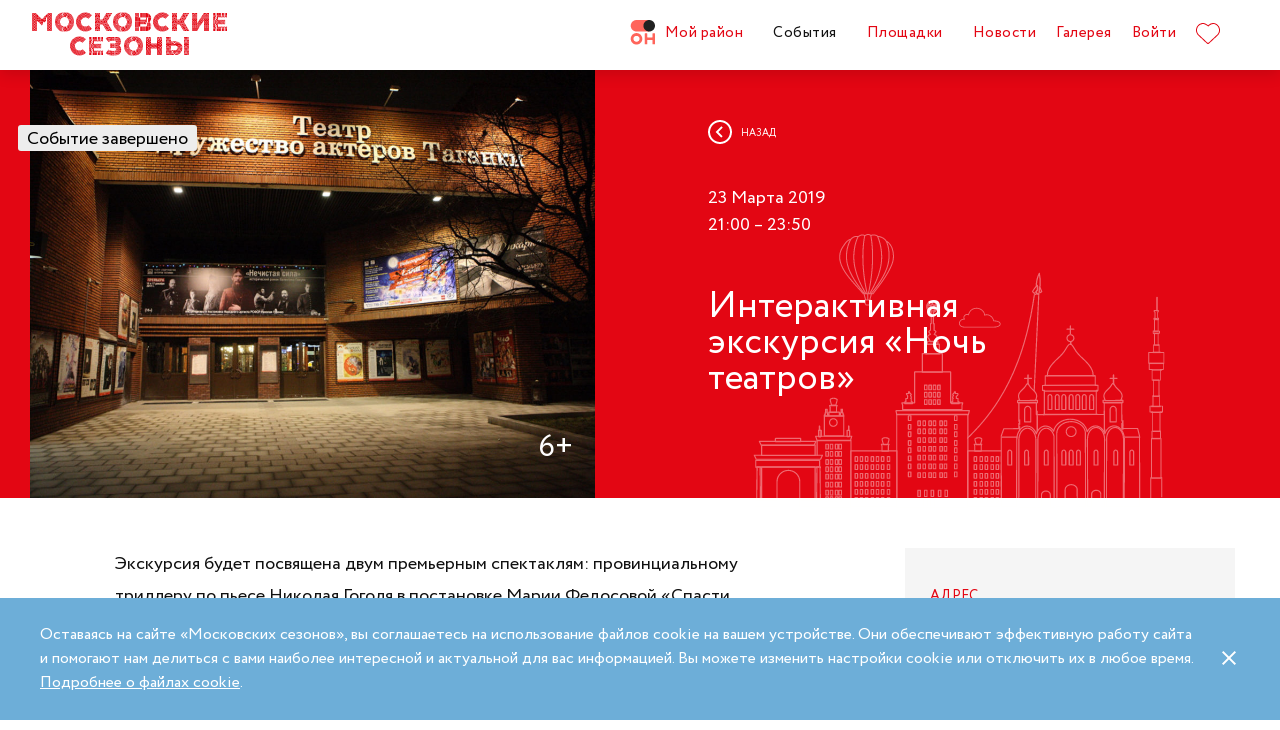

--- FILE ---
content_type: text/html; charset=UTF-8
request_url: https://moscowseasons.com/event/archive/interaktivnaia-ekskursiia-noch-teatrov/
body_size: 58107
content:
<!DOCTYPE html>
<html xmlns="http://www.w3.org/1999/xhtml" lang="ru">

<head>
  <meta charset="UTF-8">
  <meta http-equiv="content-type" content="text/html; charset=utf-8">
  <meta name="viewport" content="width=device-width, initial-scale=1.0, maximum-scale=1.0, minimum-scale=1.0">

  <link rel="dns-prefetch">
  <link rel="dns-prefetch" href="https://www.googleadservices.com" crossorigin>
  <link rel="preconnect" href="https://www.google-analytics.com" crossorigin>
  <link rel="dns-prefetch" href="https://www.googletagmanager.com" crossorigin>

  <link rel="preload" crossorigin href="https://moscowseasons.com/fonts/circe-ot/Circe-Regular.woff" as="font">
  <link rel="preload" crossorigin href="https://moscowseasons.com/fonts/moscowpattern/Moscowpattern2-Regular.woff" as="font">
  <link rel="preload" crossorigin href="https://moscowseasons.com/fonts/circe-ot/Circe-Bold.woff" as="font">
  <link rel="preload" crossorigin href="https://moscowseasons.com/fonts/circe-ot/Circe-Light.woff" as="font">

  <title>Интерактивная экскурсия «Ночь театров» – события на сайте «Московские Сезоны»</title>
  <meta name="description" content="Интерактивная экскурсия «Ночь театров». Дата проведения: 23 марта 2019 21:00 – 23:50. Подробности на сайте «Московские Сезоны»">
<meta name="og:description" content="Интерактивная экскурсия «Ночь театров». Дата проведения: 23 марта 2019 21:00 – 23:50. Подробности на сайте «Московские Сезоны»">
<meta name="og:title" content="Интерактивная экскурсия «Ночь театров» – события на сайте «Московские Сезоны»">
<meta name="og:image" content="https://moscowseasons.com/uploads/2019/03/19/5c9174a2ef91e.jpg">
<meta name="og:type" content="article">
<meta name="og:url" content="https://moscowseasons.com/event/archive/interaktivnaia-ekskursiia-noch-teatrov/">
<meta name="csrf-param" content="_csrf-frontend">
<meta name="csrf-token" content="EUHZqCgcVW2iEsyTHJ9J08cVd1YUFmflfwjBBTRQ-3lfdZPCYlEtANRCmcRP8nG39mAaFVZRFIhNeIc0Yw-tSw==">

<link href="https://moscowseasons.com/event/archive/interaktivnaia-ekskursiia-noch-teatrov/" rel="canonical">
<link href="/assets/46b50ce4/dist/jquery.fancybox.min.css?v=1585549058" rel="stylesheet">
<link href="/css/stylus.css?v=1719626078" rel="stylesheet">
<link href="/css/index.css?v=1719626078" rel="stylesheet">
<script type="application/ld+json">
      {
        "@type": "BreadcrumbList",
        "itemListElement": [
          {
            "@type": "ListItem",
            "position": 1,
            "item": {
              "@type": "WebPage",
              "@id": "https://moscowseasons.com/",
              "name": "Главная"
            }
          },
          {
            "@type": "ListItem",
            "position": 2,
            "item": {
              "@type": "WebPage",
              "@id": "https://moscowseasons.com/event/",
              "name": "События"
            }
          },
      {
        "@type": "ListItem",
        "position": 3,
        "item": {
          "@type": "WebPage",
          "@id": "https://moscowseasons.com/event/?tag=%D0%91%D0%B5%D1%81%D0%BF%D0%BB%D0%B0%D1%82%D0%BD%D0%BE",
          "name": "Бесплатно"
        }
      },
          {
            "@type": "ListItem",
            "position": 4,
            "item": {
              "name": "Интерактивная экскурсия «Ночь театров»"
            }
          }
        ]
      }</script>  
  <link rel="apple-touch-icon" sizes="180x180" href="/images/favicon/apple-touch-icon.png">
  <link rel="icon" type="image/png" sizes="32x32" href="/images/favicon/favicon-32x32.png">
  <link rel="icon" type="image/png" sizes="16x16" href="/images/favicon/favicon-16x16.png">
  <link rel="manifest" href="/images/favicon/site.webmanifest">
  <link rel="mask-icon" href="/images/favicon/safari-pinned-tab.svg" color="#5bbad5">
  <link rel="shortcut icon" href="/images/favicon/favicon.ico">
  <meta name="msapplication-TileColor" content="#ffffff">
  <meta name="msapplication-config" content="/images/favicon/browserconfig.xml">
  <meta name="theme-color" content="#ffffff">
  <meta name="mailru-verification" content="bb2c7137c86b598e" />

</head>

<body>
  
  <section class="page-wrapper">

    <!--  -->
<header class="header compensate-for-scrollbar" style="transition: opacity .5s;">
  <div id="site-header-pjax-container" class="max-width" data-pjax-container="" data-pjax-timeout="1000">
  <div class="header__inner">
          <a class="header__logo -letters" href="/">МОСКОВСКИЕ <br>СЕЗОНЫ</a>      </div>

  <div class="header__inner -desktop"><div class="header__item -main"><a href="/district/" class="header__item-text"><div class="header__item-icon"><span class="icon icon-raw icon-district-ru"><svg width="25" height="25" viewBox="0 0 25 25" fill="none" xmlns="http://www.w3.org/2000/svg">
<path d="M3.68305 19.9845C3.83857 20.3376 4.05421 20.6407 4.32918 20.894C4.60534 21.1489 4.93041 21.3453 5.30518 21.4864C5.68035 21.6275 6.08117 21.698 6.50484 21.698C6.92972 21.698 7.32533 21.6275 7.69328 21.4864C8.06164 21.3453 8.3831 21.1489 8.65926 20.894C8.93583 20.6407 9.15387 20.3376 9.31781 19.9845C9.48055 19.633 9.56112 19.2434 9.56112 18.8213C9.56112 18.398 9.48055 18.0065 9.31781 17.6465C9.15387 17.2866 8.93583 16.9799 8.65926 16.7266C8.3831 16.4733 8.06164 16.2753 7.69328 16.1342C7.32533 15.9931 6.92972 15.9222 6.50484 15.9222C6.08117 15.9222 5.68035 15.9931 5.30518 16.1342C4.93041 16.2753 4.60534 16.4733 4.32918 16.7266C4.05421 16.9799 3.83857 17.2866 3.68305 17.6465C3.52713 18.0065 3.44977 18.398 3.44977 18.8213C3.44977 19.2434 3.52713 19.633 3.68305 19.9845ZM11.8109 21.1164C11.4999 21.8155 11.0786 22.4183 10.5479 22.9249C10.0176 23.4328 9.406 23.8312 8.71298 24.1202C8.01835 24.4096 7.28364 24.5547 6.50484 24.5547C5.72685 24.5547 4.99094 24.4096 4.29792 24.1202C3.60489 23.8312 2.99324 23.4328 2.46295 22.9249C1.93266 22.4183 1.511 21.8155 1.19956 21.1164C0.888921 20.4182 0.733398 19.6538 0.733398 18.8213C0.733398 18.0032 0.888921 17.2421 1.19956 16.5354C1.511 15.8312 1.93266 15.2211 2.46295 14.7061C2.99324 14.1914 3.60489 13.7894 4.29792 13.5008C4.99094 13.211 5.72685 13.0663 6.50484 13.0663C7.28364 13.0663 8.01835 13.211 8.71298 13.5008C9.406 13.7894 10.0176 14.1914 10.5479 14.7061C11.0786 15.2211 11.4999 15.8312 11.8109 16.5354C12.122 17.2421 12.2775 18.0032 12.2775 18.8213C12.2775 19.6538 12.122 20.4182 11.8109 21.1164Z" fill="#FF655B"/>
<path d="M0.733398 5.78227C0.733398 4.96419 0.888914 4.20262 1.19915 3.49637C1.51099 2.79213 1.93226 2.18207 2.46295 1.66701C2.99324 1.15155 3.60489 0.750335 4.29792 0.460941C4.99214 0.171948 5.72685 0.0268474 6.50524 0.0268474H19.0125C19.1604 0.0268474 19.2799 0.1467 19.2799 0.293801V11.2487C19.2799 11.3958 19.1604 11.5156 19.0125 11.5156H6.50524C5.72685 11.5156 4.99214 11.3705 4.29792 11.0815C3.60489 10.7921 2.99324 10.3937 2.46295 9.88587C1.93226 9.37883 1.51099 8.7764 1.19915 8.07657C0.888914 7.37914 0.733398 6.61397 0.733398 5.78227Z" fill="#FF655B"/>
<path d="M13.8965 8.0768C14.2075 8.77583 14.6292 9.37907 15.1595 9.8853C15.6898 10.3935 16.3018 10.7916 16.9944 11.081C17.6891 11.3704 18.4238 11.5146 19.2034 11.5146C19.981 11.5146 20.7169 11.3704 21.4095 11.081C22.1025 10.7916 22.7142 10.3935 23.2449 9.8853C23.7752 9.37907 24.1968 8.77583 24.5083 8.0768C24.8193 7.37896 24.9748 6.61379 24.9748 5.78209C24.9748 4.96401 24.8193 4.20204 24.5083 3.49619C24.1968 2.79155 23.7752 2.18189 23.2449 1.66683C22.7142 1.15137 22.1025 0.750155 21.4095 0.460761C20.7169 0.171367 19.981 0.0270738 19.2034 0.0270738C18.4238 0.0270738 17.6891 0.171367 16.9944 0.460761C16.3018 0.750155 15.6898 1.15137 15.1595 1.66683C14.6292 2.18189 14.2075 2.79155 13.8965 3.49619C13.5859 4.20204 13.4299 4.96401 13.4299 5.78209C13.4299 6.61379 13.5859 7.37896 13.8965 8.0768Z" fill="#212121"/>
<path d="M14.9888 13.363H16.9456C17.1192 13.363 17.2603 13.4884 17.2603 13.6436V17.1339C17.2603 17.289 17.401 17.4145 17.5749 17.4145H22.1002C22.2738 17.4145 22.4144 17.289 22.4144 17.1339V13.6436C22.4144 13.4884 22.5555 13.363 22.7291 13.363H24.6859C24.8595 13.363 25.0001 13.4884 25.0001 13.6436V23.978C25.0001 24.1327 24.8595 24.2585 24.6859 24.2585H22.7291C22.5555 24.2585 22.4144 24.1327 22.4144 23.978V20.1838C22.4144 20.0287 22.2738 19.9032 22.1002 19.9032H17.5749C17.401 19.9032 17.2603 20.0287 17.2603 20.1838V23.978C17.2603 24.1327 17.1192 24.2585 16.9456 24.2585H14.9888C14.8153 24.2585 14.6746 24.1327 14.6746 23.978V13.6436C14.6746 13.4884 14.8153 13.363 14.9888 13.363Z" fill="#FF655B"/>
</svg>
</span></div>Мой район</a></div>
<div class="header__item -main"><a href="/event/" class="header__item-text -active"><span>События</span></a></div>
<div class="header__item -main"><a href="/ploshchadki/" class="header__item-text"><span>Площадки</span></a></div>
<div class="header__item"><a href="/news/" class="header__item-text"><span>Новости</span></a></div>
<div class="header__item"><a href="/galleries/" class="header__item-text"><span>Галерея</span></a></div>
<div class="header__item" data-fancybox-moscowseasons="" data-type="ajax" data-src="/site/login/"><a class="header__item-text" href="javascript:;">Войти</a></div>
<div class="header__item"><a class="header__item-text" href="/favorites/"><div class="header__item-icon" data-main-favorites><span class="icon icon-raw icon-like-outline"><svg width="24px" height="21px" viewBox="0 0 24 21">
<path fill="#E30613" d="M12,21c-0.3,0-0.6-0.1-0.9-0.3l-9-8.4C0.8,10.9,0,9.1,0,7.2c0-1.9,0.8-3.7,2.1-5.1C3.5,0.7,5.3,0,7.2,0
	c1.8,0,3.4,1.1,4.8,2.3C13.5,1,15.4,0,17.3,0c1.8,0,3.4,0.9,4.6,2.1C23.3,3.5,24,5.3,24,7.2c0,1.9-0.7,3.7-2.1,5.1l-9,8.4
	C12.7,20.9,12.4,21,12,21z M7.2,1C5.6,1,4,1.7,2.8,2.8C1.6,4,1,5.5,1,7.2c0,1.7,0.6,3.2,1.8,4.4l9,8.4c0.2,0.2,0.3,0.1,0.4,0l9-8.4
	c1.2-1.1,1.8-2.7,1.8-4.4c0-1.7-0.6-3.2-1.8-4.4c-1-1-2.3-1.8-3.8-1.8c-1.8,0-3.6,1.1-4.9,2.3l-0.3,0.3l-0.3-0.3
	C10.5,2.3,8.8,1,7.2,1z"/>
</svg>
</span></div>
    </a></div></div><button type="button" class="header__humburger-menu -mobile" data-fancybox-moscowseasons="" data-type="inline" data-src="#modal-mobile-menu"><span class="icon icon-raw icon-humburger-menu"><svg width="22px" height="16px" viewBox="-1 -1 22 16">
    <rect class="hamburger-menu__top" fill="#EB1B1B" width="20" height="2"/>
    <rect class="hamburger-menu__middle" y="6" fill="#EB1B1B" width="20" height="2"/>
    <rect class="hamburger-menu__bottom" y="12" fill="#EB1B1B" width="20" height="2"/>
</svg>
</span></button>
<div style="display:none;" id="modal-mobile-menu">
  <div class="modal mobile-menu">
    <div class="modal-mobile-menu">

      <div class="modal__close" onclick="$.fancybox.close();">
        <span class="icon icon-cross"><svg xmlns="http://www.w3.org/2000/svg" width="18" height="18" viewBox="0 0 18 18">
  <path fill="#202020" fill-rule="evenodd" d="M558.717514,38.8388348 L552,45.5563492 L554.12132,47.6776695 L560.838835,40.9601551 L567.556349,47.6776695 L569.67767,45.5563492 L562.960155,38.8388348 L569.67767,32.1213203 L567.556349,30 L560.838835,36.7175144 L554.12132,30 L552,32.1213203 L558.717514,38.8388348 Z" opacity=".5" transform="matrix(-1 0 0 1 569.678 -30)"/>
</svg>
</span>      </div>

      <div class="modal__body">
        <div class="modal-mobile-menu__header">
          <a class="header__logo" href="/"><img width="182" alt="Logo MoscowSeasons" data-src="/images/icon-ms-logo-white-ru.svg"></a>          <!-- 
          <div class="locale-switcher">
            <a class="locale-switcher__item footer__main-text" href="/ru/">Рус</a>
            <a class="locale-switcher__item footer__main-text" href="/en/">Eng</a>
            <a class="locale-switcher__item footer__main-text" href="/zh-cn/">中文</a>
          </div> -->

        </div>

        <div class="modal-mobile-menu__content">

                      <div class="header__item -absolute"><a class="header__item-text" href="javascript:;" data-fancybox-moscowseasons="" data-type="ajax" data-src="/site/login/">Войти</a></div>
                      
          <div><div class="header__item"><a class="header__item-text" href="/district/">Мой район</a></div>
<div class="header__item"><a class="header__item-text" href="/event/"><span>События</span></a></div>
<div class="header__item"><a class="header__item-text" href="/ploshchadki/"><span>Площадки</span></a></div>
<div class="header__item"><a class="header__item-text" href="/guide/"><span>Гид</span></a></div>
<div class="header__item"><a class="header__item-text" href="/news/"><span>Новости</span></a></div>
<div class="header__item"><a class="header__item-text" href="/galleries/"><span>Галерея</span></a></div>
<div class="header__item"><a class="header__item-text" href="/favorites/"><div class="header__item-icon mobile-menu-favorites"></div></a></div></div>
          <div class="footer__apps">
            <p class="footer__apps-title">
              Скачать мобильное приложение «Московские сезоны»            </p>
            <div class="footer__apps-list">
              <a class="footer__apps-item" href="https://play.google.com/store/apps/details?id=ru.moscowseasons.moscowfest" rel="noreferrer noopener" target="_blank"><span class="icon icon-raw ru/icon-google-play-ru"><svg height="40px" viewBox="0 0 135 40">
<path d="M130,40H5c-2.8,0-5-2.2-5-5V5c0-2.8,2.2-5,5-5h125c2.8,0,5,2.2,5,5v30C135,37.8,132.8,40,130,40z"/>
<path fill="#A6A6A6" d="M130,0.8c2.3,0,4.2,1.9,4.2,4.2v30c0,2.3-1.9,4.2-4.2,4.2H5c-2.3,0-4.2-1.9-4.2-4.2V5c0-2.3,1.9-4.2,4.2-4.2
	L130,0.8 M130,0H5C2.2,0,0,2.3,0,5v30c0,2.8,2.2,5,5,5h125c2.8,0,5-2.2,5-5V5C135,2.3,132.8,0,130,0L130,0z"/>
<path fill="#FFFFFF" d="M68.1,21.8c-2.4,0-4.3,1.8-4.3,4.3c0,2.4,1.9,4.3,4.3,4.3s4.3-1.8,4.3-4.3C72.4,23.5,70.5,21.8,68.1,21.8z
	 M68.1,28.6c-1.3,0-2.4-1.1-2.4-2.6s1.1-2.6,2.4-2.6s2.4,1,2.4,2.6C70.5,27.5,69.4,28.6,68.1,28.6z M58.8,21.8
	c-2.4,0-4.3,1.8-4.3,4.3c0,2.4,1.9,4.3,4.3,4.3c2.4,0,4.3-1.8,4.3-4.3C63.1,23.5,61.2,21.8,58.8,21.8z M58.8,28.6
	c-1.3,0-2.4-1.1-2.4-2.6s1.1-2.6,2.4-2.6c1.3,0,2.4,1,2.4,2.6C61.2,27.5,60.1,28.6,58.8,28.6z M47.7,23.1v1.8H52
	c-0.1,1-0.5,1.8-1,2.3c-0.6,0.6-1.6,1.3-3.3,1.3c-2.7,0-4.7-2.1-4.7-4.8s2.1-4.8,4.7-4.8c1.4,0,2.5,0.6,3.3,1.3l1.3-1.3
	c-1.1-1-2.5-1.8-4.5-1.8c-3.6,0-6.7,3-6.7,6.6s3.1,6.6,6.7,6.6c2,0,3.4-0.6,4.6-1.9c1.2-1.2,1.6-2.9,1.6-4.2c0-0.4,0-0.8-0.1-1.1
	H47.7z M93.1,24.5c-0.4-1-1.4-2.7-3.6-2.7s-4,1.7-4,4.3c0,2.4,1.8,4.3,4.2,4.3c1.9,0,3.1-1.2,3.5-1.9l-1.4-1
	c-0.5,0.7-1.1,1.2-2.1,1.2s-1.6-0.4-2.1-1.3l5.7-2.4L93.1,24.5z M87.3,25.9c0-1.6,1.3-2.5,2.2-2.5c0.7,0,1.4,0.4,1.6,0.9L87.3,25.9z
	 M82.6,30h1.9V17.5h-1.9V30z M79.6,22.7L79.6,22.7c-0.5-0.5-1.3-1-2.3-1c-2.1,0-4.1,1.9-4.1,4.3s1.9,4.2,4.1,4.2c1,0,1.8-0.5,2.2-1
	h0.1v0.6c0,1.6-0.9,2.5-2.3,2.5c-1.1,0-1.9-0.8-2.1-1.5l-1.6,0.7c0.5,1.1,1.7,2.5,3.8,2.5c2.2,0,4-1.3,4-4.4V22h-1.8
	C79.6,22,79.6,22.7,79.6,22.7z M77.4,28.6c-1.3,0-2.4-1.1-2.4-2.6s1.1-2.6,2.4-2.6s2.3,1.1,2.3,2.6C79.7,27.5,78.7,28.6,77.4,28.6z
	 M101.8,17.5h-4.5V30h1.9v-4.7h2.6c2.1,0,4.1-1.5,4.1-3.9S103.9,17.5,101.8,17.5z M101.9,23.5h-2.7v-4.3h2.7c1.4,0,2.2,1.2,2.2,2.1
	C104,22.4,103.2,23.5,101.9,23.5z M113.4,21.7c-1.4,0-2.8,0.6-3.3,1.9l1.7,0.7c0.4-0.7,1-0.9,1.7-0.9c1,0,1.9,0.6,2,1.6v0.1
	c-0.3-0.2-1.1-0.5-1.9-0.5c-1.8,0-3.6,1-3.6,2.8c0,1.7,1.5,2.8,3.1,2.8c1.3,0,1.9-0.6,2.4-1.2h0.1v1h1.8v-4.8
	C117.2,23,115.5,21.7,113.4,21.7z M113.2,28.6c-0.6,0-1.5-0.3-1.5-1.1c0-1,1.1-1.3,2-1.3c0.8,0,1.2,0.2,1.7,0.4
	C115.2,27.8,114.2,28.6,113.2,28.6z M123.7,22l-2.1,5.4h-0.1l-2.2-5.4h-2l3.3,7.6l-1.9,4.2h1.9l5.1-11.8H123.7z M106.9,30h1.9V17.5
	h-1.9V30z"/>
<path fill="url(#SVGID_1_)" d="M10.4,7.5C10.1,7.8,10,8.3,10,8.9V31c0,0.6,0.2,1.1,0.5,1.4l0.1,0.1L23,20.1V20v-0.1L10.4,7.5
	L10.4,7.5z"/>
<path fill="url(#SVGID_2_)" d="M27,24.3l-4.1-4.1V20v-0.1l4.1-4.1l0.1,0.1l4.9,2.8c1.4,0.8,1.4,2.1,0,2.9L27,24.3L27,24.3z"/>
<path fill="url(#SVGID_3_)" d="M27.1,24.2L22.9,20L10.4,32.5c0.5,0.5,1.2,0.5,2.1,0.1L27.1,24.2"/>
<path fill="url(#SVGID_4_)" d="M27.1,15.8L12.5,7.5c-0.9-0.5-1.6-0.4-2.1,0.1L22.9,20L27.1,15.8z"/>
<path opacity="0.2" enable-background="new    " d="M27,24.1l-14.5,8.2c-0.8,0.5-1.5,0.4-2,0l0,0l-0.1,0.1l0,0l0.1,0.1l0,0
	c0.5,0.4,1.2,0.5,2,0L27,24.1L27,24.1z"/>
<path opacity="0.12" enable-background="new    " d="M10.4,32.3C10.1,32,10,31.5,10,30.9V31c0,0.6,0.2,1.1,0.5,1.4v-0.1H10.4z"/>
<path opacity="0.12" enable-background="new    " d="M32,21.3l-5,2.8l0.1,0.1l4.9-2.8c0.7-0.4,1-0.9,1-1.4l0,0
	C33,20.5,32.6,20.9,32,21.3z"/>
<path opacity="0.25" fill="#FFFFFF" enable-background="new    " d="M12.5,7.6L32,18.7c0.6,0.4,1,0.8,1,1.3l0,0c0-0.5-0.3-1-1-1.4
	L12.5,7.6C11.1,6.7,10,7.3,10,8.9V9C10,7.5,11.1,6.8,12.5,7.6z"/>
<path fill="#FFFFFF" stroke="#FFFFFF" stroke-width="0.2" stroke-miterlimit="10" d="M42.1,14.3h-0.7v-2H42c0.5-0.4,0.8-1.2,0.8-2.3
	V7h4v5.3h0.7v2h-0.7V13h-4.6v1.3H42.1z M43.5,10c0,0.9-0.2,1.7-0.6,2.3h3V7.7h-2.5L43.5,10L43.5,10z"/>
<path fill="#FFFFFF" stroke="#FFFFFF" stroke-width="0.2" stroke-miterlimit="10" d="M53.4,12.2c-0.6,0.6-1.3,0.9-2.2,0.9
	s-1.6-0.3-2.2-0.9c-0.6-0.6-0.9-1.3-0.9-2.2s0.3-1.6,0.9-2.2c0.6-0.6,1.3-0.9,2.2-0.9s1.6,0.3,2.2,0.9c0.6,0.6,0.9,1.3,0.9,2.2
	C54.3,10.9,54,11.6,53.4,12.2z M49.6,11.7c0.4,0.4,1,0.7,1.6,0.7s1.2-0.2,1.6-0.7c0.4-0.4,0.7-1,0.7-1.7s-0.2-1.3-0.7-1.7
	c-0.4-0.4-1-0.7-1.6-0.7S50,7.8,49.6,8.3c-0.4,0.4-0.7,1-0.7,1.7S49.1,11.3,49.6,11.7z"/>
<path fill="#FFFFFF" stroke="#FFFFFF" stroke-width="0.2" stroke-miterlimit="10" d="M58.2,13.1c-0.9,0-1.6-0.3-2.2-0.9
	c-0.6-0.6-0.9-1.3-0.9-2.2s0.3-1.6,0.9-2.2c0.6-0.6,1.3-0.9,2.2-0.9s1.6,0.3,2.2,1l-0.5,0.5c-0.4-0.5-1-0.8-1.7-0.8S57,7.8,56.5,8.3
	c-0.5,0.4-0.7,1-0.7,1.7s0.2,1.3,0.7,1.7c0.4,0.4,1,0.7,1.7,0.7s1.3-0.3,1.8-0.9l0.5,0.5c-0.3,0.3-0.6,0.6-1,0.8
	C59.1,13,58.7,13.1,58.2,13.1z"/>
<path fill="#FFFFFF" stroke="#FFFFFF" stroke-width="0.2" stroke-miterlimit="10" d="M63.7,13h-0.8V7.7h-1.7V7h4.1v0.7h-1.7L63.7,13
	L63.7,13z"/>
<path fill="#FFFFFF" stroke="#FFFFFF" stroke-width="0.2" stroke-miterlimit="10" d="M70.6,7l-2.3,5.1c-0.3,0.7-0.8,1.1-1.4,1.1
	c-0.2,0-0.4,0-0.6-0.1l0.2-0.7c0.1,0.1,0.3,0.1,0.4,0.1c0.2,0,0.3,0,0.4-0.1s0.2-0.2,0.3-0.4l0.2-0.5l-2-4.4h0.9l1.5,3.4l0,0L69.7,7
	H70.6z"/>
<path fill="#FFFFFF" stroke="#FFFFFF" stroke-width="0.2" stroke-miterlimit="10" d="M71.5,13V7h4.3v6H75V7.7h-2.8V13H71.5z"/>
<path fill="#FFFFFF" stroke="#FFFFFF" stroke-width="0.2" stroke-miterlimit="10" d="M77.2,13V7H78v2.6h3V7h0.8v6H81v-2.7h-3V13
	H77.2z"/>
<path fill="#FFFFFF" stroke="#FFFFFF" stroke-width="0.2" stroke-miterlimit="10" d="M88.1,12.2c-0.6,0.6-1.3,0.9-2.2,0.9
	c-0.9,0-1.6-0.3-2.2-0.9c-0.6-0.6-0.9-1.3-0.9-2.2s0.3-1.6,0.9-2.2s1.3-0.9,2.2-0.9c0.9,0,1.6,0.3,2.2,0.9S89,9.1,89,10
	C88.9,10.9,88.6,11.6,88.1,12.2z M84.2,11.7c0.4,0.4,1,0.7,1.6,0.7s1.2-0.2,1.6-0.7c0.4-0.4,0.7-1,0.7-1.7s-0.2-1.3-0.7-1.7
	c-0.4-0.4-1-0.7-1.6-0.7s-1.2,0.2-1.6,0.7c-0.4,0.4-0.7,1-0.7,1.7S83.8,11.3,84.2,11.7z"/>
<path fill="#FFFFFF" stroke="#FFFFFF" stroke-width="0.2" stroke-miterlimit="10" d="M92.1,13V7h2.2c0.5,0,0.9,0.2,1.2,0.5
	C95.8,7.8,96,8.2,96,8.6c0,0.3-0.1,0.5-0.2,0.8c-0.1,0.2-0.3,0.4-0.6,0.5l0,0c0.3,0.1,0.5,0.3,0.7,0.5s0.3,0.5,0.3,0.9
	c0,0.5-0.2,0.9-0.5,1.2c-0.4,0.3-0.8,0.5-1.3,0.5H92.1z M92.9,9.6h1.4c0.3,0,0.5-0.1,0.7-0.3s0.3-0.4,0.3-0.6S95.1,8.2,95,8
	c-0.2-0.2-0.4-0.3-0.7-0.3h-1.4V9.6z M92.9,12.3h1.6c0.3,0,0.5-0.1,0.7-0.3s0.3-0.4,0.3-0.7c0-0.2-0.1-0.5-0.3-0.7
	c-0.2-0.2-0.4-0.3-0.7-0.3H93L92.9,12.3L92.9,12.3z"/>
</svg>
</span></a>
              <a class="footer__apps-item" href="https://apps.apple.com/ru/app/moscow-fest-гид-по-фестивальной-москве/id1272698802" rel="noreferrer noopener" target="_blank"><span class="icon icon-raw ru/icon-app-store-ru"><svg width="120px" height="40px" viewBox="0 0 120 40">
<path fill="#A6A6A6" d="M110.1,0H9.5C9.2,0,8.8,0,8.4,0C8.1,0,7.8,0,7.5,0c-0.7,0-1.3,0.1-2,0.2C4.9,0.3,4.2,0.5,3.6,0.8
	C3,1.1,2.5,1.5,2,2C1.5,2.5,1.1,3,0.8,3.6C0.5,4.2,0.3,4.9,0.2,5.5C0.1,6.2,0,6.9,0,7.5c0,0.3,0,0.6,0,0.9v23.1c0,0.3,0,0.6,0,0.9
	c0,0.7,0.1,1.3,0.2,2c0.1,0.7,0.3,1.3,0.6,1.9C1.1,37,1.5,37.5,2,38c0.5,0.5,1,0.9,1.6,1.2c0.6,0.3,1.2,0.5,1.9,0.6
	c0.7,0.1,1.3,0.2,2,0.2c0.3,0,0.6,0,0.9,0c0.4,0,0.7,0,1.1,0h100.6c0.4,0,0.7,0,1.1,0c0.3,0,0.6,0,0.9,0c0.7,0,1.3-0.1,2-0.2
	c0.7-0.1,1.3-0.3,1.9-0.6c0.6-0.3,1.1-0.7,1.6-1.2c0.5-0.5,0.9-1,1.2-1.6c0.3-0.6,0.5-1.2,0.6-1.9c0.1-0.7,0.2-1.3,0.2-2
	c0-0.3,0-0.6,0-0.9c0-0.4,0-0.7,0-1.1V9.5c0-0.4,0-0.7,0-1.1c0-0.3,0-0.6,0-0.9c0-0.7-0.1-1.3-0.2-2c-0.1-0.7-0.3-1.3-0.6-1.9
	c-0.6-1.2-1.6-2.2-2.8-2.8c-0.6-0.3-1.2-0.5-1.9-0.6c-0.7-0.1-1.3-0.2-2-0.2c-0.3,0-0.6,0-0.9,0C110.9,0,110.5,0,110.1,0L110.1,0z"
	/>
<path d="M8.4,39.1c-0.3,0-0.6,0-0.9,0c-0.6,0-1.3-0.1-1.9-0.2c-0.6-0.1-1.1-0.3-1.7-0.5c-0.5-0.3-1-0.6-1.4-1
	c-0.4-0.4-0.8-0.9-1-1.4c-0.3-0.5-0.4-1.1-0.5-1.7c-0.1-0.6-0.2-1.2-0.2-1.9c0-0.2,0-0.9,0-0.9V8.4c0,0,0-0.7,0-0.9
	c0-0.6,0.1-1.3,0.2-1.9C1.1,5.1,1.3,4.5,1.6,4c0.3-0.5,0.6-1,1-1.4C3,2.2,3.5,1.9,4,1.6c0.5-0.3,1.1-0.4,1.7-0.5
	c0.6-0.1,1.2-0.2,1.9-0.2l0.9,0h102.8l0.9,0c0.6,0,1.2,0.1,1.9,0.2c0.6,0.1,1.1,0.3,1.7,0.5c1,0.5,1.9,1.4,2.4,2.4
	c0.3,0.5,0.4,1.1,0.5,1.6c0.1,0.6,0.2,1.3,0.2,1.9c0,0.3,0,0.6,0,0.9c0,0.4,0,0.7,0,1.1v20.9c0,0.4,0,0.7,0,1.1c0,0.3,0,0.6,0,0.9
	c0,0.6-0.1,1.2-0.2,1.9c-0.1,0.6-0.3,1.1-0.5,1.7c-0.3,0.5-0.6,1-1,1.4c-0.4,0.4-0.9,0.8-1.4,1c-0.5,0.3-1.1,0.5-1.7,0.5
	c-0.6,0.1-1.2,0.2-1.9,0.2c-0.3,0-0.6,0-0.9,0l-1.1,0L8.4,39.1z"/>
<path fill="#FFFFFF" d="M24.8,20.3c0-1.7,0.9-3.3,2.4-4.2c-0.9-1.3-2.4-2.1-4-2.2c-1.7-0.2-3.3,1-4.2,1
	c-0.9,0-2.2-1-3.6-1c-1.9,0.1-3.6,1.1-4.5,2.7c-1.9,3.3-0.5,8.3,1.4,11c0.9,1.3,2,2.8,3.4,2.8c1.4-0.1,1.9-0.9,3.6-0.9
	c1.7,0,2.1,0.9,3.6,0.9c1.5,0,2.4-1.3,3.3-2.7c0.7-0.9,1.2-2,1.5-3.1C25.9,24,24.8,22.2,24.8,20.3z"/>
<path fill="#FFFFFF" d="M22,12.2c0.8-1,1.2-2.2,1.1-3.5c-1.2,0.1-2.4,0.7-3.2,1.7c-0.8,0.9-1.2,2.1-1.1,3.4
	C20.1,13.8,21.2,13.2,22,12.2z"/>
<path fill="#FFFFFF" d="M42.3,27.1h-4.7l-1.1,3.4h-2l4.5-12.4H41l4.5,12.4h-2L42.3,27.1z M38.1,25.6h3.8L40,20.1h-0.1L38.1,25.6z"/>
<path fill="#FFFFFF" d="M55.2,26c0,2.8-1.5,4.6-3.8,4.6c-1.2,0.1-2.3-0.6-2.8-1.6h0v4.5h-1.9v-12h1.8v1.5h0c0.6-1,1.7-1.6,2.9-1.6
	C53.6,21.3,55.2,23.2,55.2,26z M53.2,26c0-1.8-0.9-3-2.4-3c-1.4,0-2.4,1.2-2.4,3c0,1.8,1,3,2.4,3C52.3,29,53.2,27.8,53.2,26z"/>
<path fill="#FFFFFF" d="M65.1,26c0,2.8-1.5,4.6-3.8,4.6c-1.2,0.1-2.3-0.6-2.8-1.6h0v4.5h-1.9v-12h1.8v1.5h0c0.6-1,1.7-1.6,2.9-1.6
	C63.6,21.3,65.1,23.2,65.1,26z M63.2,26c0-1.8-0.9-3-2.4-3c-1.4,0-2.4,1.2-2.4,3c0,1.8,1,3,2.4,3C62.3,29,63.2,27.8,63.2,26L63.2,26
	z"/>
<path fill="#FFFFFF" d="M71.7,27c0.1,1.2,1.3,2,3,2c1.6,0,2.7-0.8,2.7-1.9c0-1-0.7-1.5-2.3-1.9l-1.6-0.4c-2.3-0.6-3.3-1.6-3.3-3.3
	c0-2.1,1.9-3.6,4.5-3.6c2.6,0,4.4,1.5,4.5,3.6h-1.9c-0.1-1.2-1.1-2-2.6-2s-2.5,0.8-2.5,1.9c0,0.9,0.7,1.4,2.3,1.8l1.4,0.3
	c2.5,0.6,3.6,1.6,3.6,3.4c0,2.3-1.9,3.8-4.8,3.8c-2.8,0-4.6-1.4-4.7-3.7L71.7,27z"/>
<path fill="#FFFFFF" d="M83.3,19.3v2.1h1.7v1.5h-1.7v5c0,0.8,0.3,1.1,1.1,1.1c0.2,0,0.4,0,0.6,0v1.5c-0.3,0.1-0.7,0.1-1,0.1
	c-1.8,0-2.5-0.7-2.5-2.4v-5.2h-1.3v-1.5h1.3v-2.1H83.3z"/>
<path fill="#FFFFFF" d="M86.1,26c0-2.8,1.7-4.6,4.3-4.6c2.6,0,4.3,1.8,4.3,4.6c0,2.9-1.7,4.6-4.3,4.6C87.7,30.6,86.1,28.8,86.1,26z
	 M92.8,26c0-2-0.9-3.1-2.4-3.1S88,24,88,26c0,2,0.9,3.1,2.4,3.1S92.8,27.9,92.8,26L92.8,26z"/>
<path fill="#FFFFFF" d="M96.2,21.4H98V23h0c0.2-1,1.2-1.7,2.2-1.6c0.2,0,0.4,0,0.6,0.1v1.7c-0.3-0.1-0.6-0.1-0.8-0.1
	c-1,0-1.9,0.8-1.9,1.8c0,0.1,0,0.2,0,0.3v5.4h-1.9L96.2,21.4z"/>
<path fill="#FFFFFF" d="M109.4,27.8c-0.2,1.6-1.9,2.8-3.9,2.8c-2.6,0-4.3-1.8-4.3-4.6c0-2.8,1.6-4.7,4.2-4.7c2.5,0,4.1,1.7,4.1,4.5
	v0.6h-6.4v0.1c-0.1,1.3,0.8,2.4,2.1,2.6c0.1,0,0.2,0,0.3,0c0.9,0.1,1.8-0.4,2.1-1.3L109.4,27.8z M103.1,25.1h4.5
	c0.1-1.2-0.9-2.2-2.1-2.3c-0.1,0-0.1,0-0.2,0C104.1,22.8,103.1,23.8,103.1,25.1C103.1,25.1,103.1,25.1,103.1,25.1z"/>
<path fill="#FFFFFF" d="M36.7,11.3h0.8c0.5,0.1,1-0.3,1.1-0.9c0,0,0-0.1,0-0.1c0-0.6-0.4-0.9-1.1-0.9c-0.6-0.1-1.1,0.3-1.2,0.9
	c0,0,0,0,0,0h-0.9c0.1-1,0.9-1.8,2-1.8c0,0,0.1,0,0.1,0c1.2,0,2,0.7,2,1.6c0,0.7-0.4,1.2-1.1,1.4v0.1c0.8,0,1.4,0.7,1.3,1.4
	c-0.1,1.1-1.1,1.9-2.2,1.8c0,0,0,0,0,0c-1.1,0.1-2.1-0.6-2.2-1.7c0,0,0,0,0-0.1h0.9c0.1,0.6,0.6,0.9,1.4,0.9s1.3-0.4,1.3-1
	c0-0.6-0.5-1-1.3-1h-0.8V11.3z"/>
<path fill="#FFFFFF" d="M40.8,13.4c0-0.8,0.6-1.3,1.7-1.3l1.2-0.1v-0.4c0-0.5-0.3-0.7-0.9-0.7c-0.5,0-0.8,0.2-0.9,0.5H41
	c0.1-0.8,0.8-1.3,1.8-1.3c1.1,0,1.8,0.6,1.8,1.5v3.1h-0.9v-0.6h-0.1c-0.3,0.5-0.8,0.7-1.4,0.7c-0.7,0.1-1.4-0.5-1.5-1.2
	C40.8,13.5,40.8,13.5,40.8,13.4z M43.7,13v-0.4l-1.1,0.1c-0.6,0-0.9,0.3-0.9,0.6c0,0.4,0.4,0.6,0.8,0.6C43.1,14.1,43.7,13.7,43.7,13
	C43.7,13.1,43.7,13.1,43.7,13z"/>
<path fill="#FFFFFF" d="M47,10.9v3.8h-0.9v-4.5h3v0.7L47,10.9z"/>
<path fill="#FFFFFF" d="M54.4,12.4c0,1.4-0.7,2.3-1.9,2.3c-0.6,0-1.1-0.3-1.4-0.8h-0.1v2.2h-0.9v-6h0.9v0.7h0.1
	c0.3-0.5,0.8-0.8,1.4-0.8C53.7,10.1,54.4,11,54.4,12.4z M53.5,12.4c0-1-0.5-1.5-1.2-1.5c-0.7,0-1.2,0.6-1.2,1.5
	c0,0.9,0.5,1.5,1.2,1.5C53.1,14,53.5,13.4,53.5,12.4z"/>
<path fill="#FFFFFF" d="M55.6,16.3v-0.8c0.1,0,0.2,0,0.3,0c0.4,0,0.7-0.2,0.8-0.6l0.1-0.2l-1.6-4.5h1l1.1,3.6h0.1l1.1-3.6h0.9
	l-1.7,4.7c-0.4,1.1-0.8,1.4-1.7,1.4C55.9,16.3,55.7,16.3,55.6,16.3z"/>
<path fill="#FFFFFF" d="M60.1,13.4H61c0.1,0.4,0.5,0.6,1,0.6c0.6,0,1-0.3,1-0.7c0-0.4-0.3-0.6-1-0.6h-0.7V12h0.7
	c0.5,0,0.8-0.2,0.8-0.6c0-0.3-0.3-0.6-0.8-0.6c-0.5,0-0.9,0.2-0.9,0.6h-0.9c0.1-0.8,0.9-1.4,1.8-1.3c1.1,0,1.7,0.5,1.7,1.2
	c0,0.4-0.3,0.8-0.7,0.9v0.1c0.5,0.1,0.9,0.5,0.9,1c0,0.9-0.7,1.4-1.8,1.4C61,14.8,60.2,14.3,60.1,13.4z"/>
<path fill="#FFFFFF" d="M65.1,14.7v-4.5h0.9v3.1H66l2.1-3.1H69v4.5h-0.9v-3.1H68l-2.1,3.1L65.1,14.7z"/>
<path fill="#FFFFFF" d="M73.8,10.9h-1.4v3.8h-0.9v-3.8h-1.4v-0.7h3.7V10.9z"/>
<path fill="#FFFFFF" d="M78.6,13.5c-0.2,0.8-1.1,1.4-2,1.3c-1.1,0-2.1-0.9-2.1-2c0-0.1,0-0.2,0-0.3c-0.2-1.1,0.6-2.2,1.8-2.3
	c0.1,0,0.2,0,0.3,0c1.3,0,2,0.9,2,2.3v0.3h-3.2v0c-0.1,0.7,0.4,1.2,1.1,1.3c0,0,0.1,0,0.1,0c0.4,0.1,0.9-0.2,1.1-0.5L78.6,13.5z
	 M75.5,12h2.3c0-0.6-0.4-1.1-1-1.2c0,0-0.1,0-0.1,0C76,10.9,75.5,11.4,75.5,12C75.5,12,75.5,12,75.5,12L75.5,12z"/>
<path fill="#FFFFFF" d="M82.4,10.2h2c0.9,0,1.4,0.4,1.4,1.1c0,0.5-0.3,0.9-0.8,1v0.1c0.5,0,1,0.5,1,1c0,0.8-0.6,1.3-1.6,1.3h-2.1
	V10.2z M83.3,10.9V12h0.9c0.5,0,0.8-0.2,0.8-0.6c0-0.4-0.2-0.6-0.7-0.6L83.3,10.9z M83.3,12.7V14h1.1c0.5,0,0.8-0.2,0.8-0.7
	c0-0.5-0.3-0.7-0.9-0.7L83.3,12.7z"/>
</svg>
</span></a>            </div>
          </div>
        </div>


        <div class="modal-mobile-menu__footer">
          <div class="social-networks">
            <div class="social-networks__title">
              <span>Следите за нами в социальных сетях</span>
            </div>

            <div class="social-networks__list">
              <a class="social-networks__item" href="https://vk.com/moscowseasons" rel="noreferrer noopener" target="_blank"><span class="icon icon-vk"><svg width="22.4px" height="13px" viewBox="0 0 22.4 13">
<path fill="#FFFFFF" d="M22.3,11.7c0,0,0-0.1-0.1-0.1c-0.4-0.7-1.2-1.6-2.2-2.6C19.4,8.4,19.1,8.2,19,8c-0.3-0.3-0.3-0.7-0.1-0.9
	c0.1-0.3,0.4-0.8,1-1.6c0.3-0.5,0.5-0.9,0.7-1.2c1.3-1.8,2-3,1.8-3.6l-0.1-0.1c0-0.1-0.1-0.1-0.4-0.1c-0.3,0-0.4-0.1-0.8,0h-3.4
	c0,0-0.1,0-0.3,0c-0.1,0-0.1,0-0.1,0s-0.1,0-0.1,0.1c0,0-0.1,0.1-0.1,0.3c-0.4,0.9-0.8,1.8-1.3,2.6c-0.3,0.5-0.5,0.9-0.8,1.3
	s-0.4,0.7-0.7,0.8c-0.1,0.1-0.3,0.3-0.4,0.4s-0.3,0.1-0.3,0.1c-0.1,0-0.1,0-0.3,0c-0.1-0.1-0.3-0.1-0.3-0.3C13,5.8,13,5.7,13,5.4
	c0-0.1,0-0.4,0-0.5s0-0.3,0-0.5s0-0.4,0-0.5c0-0.3,0-0.7,0-0.9c0-0.4,0-0.7,0-0.8c0-0.3,0-0.4,0-0.7s0-0.4,0-0.5s-0.1-0.3-0.1-0.4
	s-0.1-0.3-0.3-0.3c-0.1-0.1-0.3-0.1-0.4-0.1C11.8,0,11.3,0,10.7,0C9.2,0,8.3,0.1,7.8,0.3c-0.1,0-0.3,0.1-0.4,0.3s-0.1,0.3,0,0.3
	c0.5,0.1,0.8,0.3,1,0.5v0.1c0,0.1,0.1,0.3,0.1,0.5s0.1,0.5,0.1,0.9c0,0.5,0,1.1,0,1.4S8.6,5.1,8.6,5.3c0,0.4-0.1,0.5-0.1,0.7
	C8.3,6.1,8.3,6.2,8.3,6.2l0,0c-0.1,0-0.3,0-0.3,0c-0.1,0-0.3,0-0.4-0.1C7.4,6.1,7.2,5.9,7,5.7C6.9,5.5,6.6,5.3,6.5,4.9
	C6.2,4.5,6,4.1,5.9,3.7L5.6,3.3C5.5,3,5.3,2.8,5.1,2.4C4.9,1.8,4.8,1.4,4.6,1.1c0-0.1-0.1-0.3-0.3-0.4c0,0-0.1,0-0.1-0.1
	C4,0.5,4,0.5,3.9,0.4H0.7C0.3,0.4,0.1,0.5,0,0.7v0.1v0.1c0,0.1,0,0.1,0.1,0.3c0.3,1.3,0.8,2.4,1.3,3.4s1,1.8,1.4,2.5
	s0.8,1.2,1.3,1.8C4.6,9.5,4.8,9.9,4.9,10c0.1,0.1,0.3,0.3,0.3,0.4l0.3,0.3c0.1,0.1,0.5,0.4,0.8,0.7c0.4,0.3,0.8,0.5,1.2,0.8
	s0.9,0.5,1.6,0.7c0.7,0.1,1.2,0.3,1.7,0.1H12c0.3,0,0.5-0.1,0.7-0.3c0,0,0-0.1,0.1-0.3c0-0.1,0-0.3,0-0.3c0-0.4,0-0.7,0.1-0.9
	c0-0.3,0.1-0.5,0.3-0.7c0.1-0.1,0.1-0.3,0.3-0.4c0.1-0.1,0.1-0.1,0.3-0.1h0.1c0.1,0,0.4,0,0.7,0.1c0.3,0.1,0.5,0.4,0.8,0.7
	c0.3,0.3,0.5,0.5,0.8,0.9c0.3,0.4,0.7,0.7,0.8,0.8l0.3,0.1c0.1,0.1,0.4,0.1,0.7,0.3c0.3,0.1,0.5,0.1,0.7,0h3c0.3,0,0.5,0,0.7-0.1
	c0.1-0.1,0.3-0.3,0.3-0.3c0-0.1,0-0.3,0-0.4C22.4,11.8,22.3,11.7,22.3,11.7z"/>
</svg>
</span></a><a class="social-networks__item" href="https://ok.ru/moscowseasons" rel="noreferrer noopener" target="_blank"><span class="icon icon-ok"><svg width="12.8px" height="21.5px" viewBox="0 0 12.8 21.5">
<path fill="#FFFFFF" d="M5.4,15.1C3.7,15,2.3,14.6,1,13.6c-0.1-0.1-0.3-0.3-0.5-0.4c-0.5-0.5-0.7-1.2-0.1-1.8c0.4-0.5,1-0.7,1.7-0.4
	c0.1,0,0.3,0.1,0.4,0.3c2.3,1.6,5.6,1.7,7.9,0.1c0.3-0.1,0.5-0.4,0.8-0.4c0.5-0.1,1,0,1.4,0.5C13,12,13,12.6,12.4,13
	c-0.7,0.7-1.4,1.2-2.3,1.6c-0.8,0.3-1.7,0.5-2.6,0.7c0.1,0.1,0.3,0.3,0.3,0.3c1.2,1.2,2.5,2.5,3.6,3.7c0.4,0.4,0.5,0.9,0.3,1.4
	c-0.3,0.5-0.8,0.9-1.3,0.8c-0.4,0-0.7-0.3-0.9-0.4c-0.9-0.9-1.8-1.8-2.7-2.8c-0.3-0.3-0.4-0.3-0.7,0c-0.9,0.9-1.8,2-2.9,2.9
	c-0.3,0.3-0.8,0.4-1.2,0.1c-0.5-0.3-0.9-0.8-0.8-1.3c0-0.4,0.3-0.7,0.4-0.9c1.2-1.2,2.5-2.5,3.6-3.7C5.3,15.3,5.4,15.3,5.4,15.1z"/>
<path fill="#FFFFFF" d="M6.5,10.8c-2.9,0-5.3-2.4-5.3-5.4S3.6,0,6.5,0c3,0,5.3,2.5,5.3,5.5C11.8,8.4,9.4,10.8,6.5,10.8z M9.2,5.4
	c0-1.4-1.2-2.6-2.6-2.6S4,3.9,4,5.4S5.1,8,6.6,8S9.2,6.8,9.2,5.4z"/>
</svg>
</span></a><a class="social-networks__item" href="https://www.youtube.com/channel/UC9uxLdqBz3ms23A6Q_zkWUQ" rel="noreferrer noopener" target="_blank"><span class="icon icon-yt"><svg width="24.3px" height="17.6px" viewBox="0 0 24.3 17.6">
<path fill="#FFFFFF" d="M24,2.7c-0.1-1.2-1.3-2.2-2.5-2.4C15.3-0.1,9-0.1,2.8,0.3C1.6,0.4,0.4,1.5,0.3,2.7c-0.4,4.1-0.4,8.2,0,12.2
	c0.1,1.2,1.3,2.2,2.5,2.4c6.2,0.4,12.5,0.4,18.7,0c1.2-0.1,2.3-1.2,2.5-2.4C24.4,11,24.4,6.7,24,2.7z M9.5,12V4.6l6.6,3.7L9.5,12z"
	/>
</svg>
</span></a>            </div>
          </div>
        </div>
      </div>
    </div>
  </div>
</div>

<style>
  .fancybox-slide--html {
    padding: 0;
  }

  .fancybox-slide--html .fancybox-content {
    margin-bottom: 0;
  }
</style><a class="update-pjax-header-container" href="/site/header/" rel="nofollow" style="display:none;"></a></div></header>

<script>
  window.favorites =
    localStorage.getItem('moscowseasons-appfavorites_ru') ?
    localStorage.getItem('moscowseasons-appfavorites_ru').split('|') : [];

  //console.log(favorites.length);

  window.addToFavorites = function(item) {
    var index = favorites.indexOf(item);
    if (index === -1) {
      favorites.push(item);
    } else {
      favorites.splice(index, 1);
    }
    localStorage.setItem('moscowseasons-appfavorites_ru', favorites.join('|'))

    changeFavoritesHearts();
  }

  window.changeFavoritesHearts = function() {
    var active = '<span class="icon icon-raw icon-like-active"><svg xmlns="http://www.w3.org/2000/svg" width="24px" height="21px" viewBox="0 0 24 21"><path style="fill:#E30613;" d="M12,21c-0.3,0-0.6-0.1-0.9-0.3l-9-8.4C0.8,10.9,0,9.1,0,7.2s0.8-3.7,2.1-5.1C3.5,0.7,5.3,0,7.2,0	C9,0,10.6,1.1,12,2.3C13.5,1,15.4,0,17.3,0c1.8,0,3.4,0.9,4.6,2.1C23.3,3.5,24,5.3,24,7.2s-0.7,3.7-2.1,5.1l-9,8.4	C12.7,20.9,12.4,21,12,21z"/></svg></span>';
    var empty = '<span class="icon icon-raw icon-like-outline"><svg width="24px" height="21px" viewBox="0 0 24 21"><path fill="#E30613" d="M12,21c-0.3,0-0.6-0.1-0.9-0.3l-9-8.4C0.8,10.9,0,9.1,0,7.2c0-1.9,0.8-3.7,2.1-5.1C3.5,0.7,5.3,0,7.2,0	c1.8,0,3.4,1.1,4.8,2.3C13.5,1,15.4,0,17.3,0c1.8,0,3.4,0.9,4.6,2.1C23.3,3.5,24,5.3,24,7.2c0,1.9-0.7,3.7-2.1,5.1l-9,8.4	C12.7,20.9,12.4,21,12,21z M7.2,1C5.6,1,4,1.7,2.8,2.8C1.6,4,1,5.5,1,7.2c0,1.7,0.6,3.2,1.8,4.4l9,8.4c0.2,0.2,0.3,0.1,0.4,0l9-8.4	c1.2-1.1,1.8-2.7,1.8-4.4c0-1.7-0.6-3.2-1.8-4.4c-1-1-2.3-1.8-3.8-1.8c-1.8,0-3.6,1.1-4.9,2.3l-0.3,0.3l-0.3-0.3	C10.5,2.3,8.8,1,7.2,1z"/></svg></span>';

    //для мобильного меню(mobile-menu)
    var active_moblile_menu = '<span class="icon icon-raw icon-like-white"><svg width="24" height="21" viewBox="0 0 24 21" fill="none" xmlns="http://www.w3.org/2000/svg"><path d="M12 21C11.7 21 11.4 20.9 11.1 20.7L2.1 12.3C0.8 10.9 0 9.1 0 7.2C0 5.3 0.8 3.5 2.1 2.1C3.5 0.7 5.3 0 7.2 0C9 0 10.6 1.1 12 2.3C13.5 1 15.4 0 17.3 0C19.1 0 20.7 0.9 21.9 2.1C23.3 3.5 24 5.3 24 7.2C24 9.1 23.3 10.9 21.9 12.3L12.9 20.7C12.7 20.9 12.4 21 12 21Z" fill="white"/></svg></span>';
    var empty_moblile_menu = '<span class="icon icon-raw icon-like-white-active"><svg width="35" height="31" viewBox="0 0 35 31" fill="none" xmlns="http://www.w3.org/2000/svg"><path d="M16.8447 4.15056L17.5036 4.72232L18.1595 4.14697C20.2519 2.31129 22.7964 1 25.2292 1C27.5068 1 29.599 2.15581 31.2261 3.80279C33.0745 5.67377 34 8.07471 34 10.6286C34 13.177 33.0784 15.5731 31.2379 17.4424L18.1258 29.8302L18.1132 29.8421L18.1011 29.8544C18.0627 29.8933 17.9261 30 17.5 30C17.3136 30 17.0874 29.9439 16.8095 29.769L3.77577 17.4553C2.04105 15.5528 1 13.1405 1 10.6286C1 8.11127 2.04549 5.69407 3.78687 3.78968C5.63272 1.92805 7.99365 1 10.5 1C12.7264 1 14.8124 2.38732 16.8447 4.15056Z" fill="#E30613" stroke="white" stroke-width="2"/></svg></span>';

    document.querySelectorAll('[data-favorites]').forEach(function(item) {
      //console.log(item);
      var current = item.getAttribute('data-favorites');
      //console.log(current);
      if (favorites.indexOf(current) === -1) {
        item.querySelector('.event-actions__item-icon').innerHTML = empty;
      } else {
        item.querySelector('.event-actions__item-icon').innerHTML = active;
      }
    });

    if (favorites.length > 0) {
      document.querySelector('[data-main-favorites]').innerHTML = active;
      document.querySelector('.mobile-menu-favorites').innerHTML = active_moblile_menu;
    } else {
      document.querySelector('[data-main-favorites]').innerHTML = empty;
      document.querySelector('.mobile-menu-favorites').innerHTML = empty_moblile_menu;
    }

  }

  changeFavoritesHearts();
</script>
        <ul class="breadcrumbs" vocab="https://schema.org/" typeof="BreadcrumbList"><li property="itemListElement" typeof="ListItem"><meta property="position" content="1"> <a href="https://moscowseasons.com/" property="item" typeof="WebPage"><span property="name">Главная</span></a> </li><li property="itemListElement" typeof="ListItem"><meta property="position" content="2"> <a href="https://moscowseasons.com/event/" property="item" typeof="WebPage"><span property="name">События</span></a> </li><li property="itemListElement" typeof="ListItem"><meta property="position" content="3"> <a href="https://moscowseasons.com/event/?tag=%D0%91%D0%B5%D1%81%D0%BF%D0%BB%D0%B0%D1%82%D0%BD%D0%BE" property="item" typeof="WebPage"><span property="name">Бесплатно</span></a> </li><li property="itemListElement" typeof="ListItem"><meta property="position" content="4"> <span property="name">Интерактивная экскурсия «Ночь театров»</span></li></ul>
<div class="event-page">
  <div class="event-page__intro">
    <div class="max-width">
      <div class="event-page__intro-illustration">
        <div class="icon icon-raw icon-events-illustration">
          <img src="/images/icon-events-illustration.svg" alt="">        </div>
      </div>


      <div class="event-page__slider-holder">
        <div class="event-page_wrapper">
                      <div class="images-slider">
              <div class="images-slider__image-holder">
                <div class="images-slider__image">
                  <img alt="Интерактивная экскурсия «Ночь театров» – события на сайте «Московские Сезоны»" data-src="https://moscowseasons.com/uploads/2019/03/19/5c9174a2ef91e.jpg">                </div>
                <style>
                  .images-slider__image {
                    background-image: url(https://moscowseasons.com/uploads/outbound_1200x800/2019/03/19/5c9174a2ef91e.jpg), url([data-uri]) !important;
                  }

                  @media(max-width: 420px) {
                    .images-slider__image {
                      background-image: url(https://moscowseasons.com/uploads/outbound_740x420/2019/03/19/5c9174a2ef91e.jpg), url([data-uri]) !important;
                    }
                  }
                </style>
              </div>
            </div>
                    <div class="event-card__header" style="z-index: 1;">
                          <div class="tag -active event-card__free -filled">
                <span>Событие завершено</span>
              </div>
                      </div>
          <div class="event-card__ageLimit" style="z-index: 1;">
            6+          </div>
                  </div>

        <div class="event-page__slider-holder-right">

          <div class="event-page__intro-back">
            <a class="button-go-to -white" href="javascript:;" onclick="window.history.back();">
              <span class="icon icon-chevron-circle-left"><svg width="24px" height="24px" viewBox="0 0 24 24">
<path fill="#E30613" d="M12,24C5.4,24,0,18.6,0,12C0,5.4,5.4,0,12,0c6.6,0,12,5.4,12,12C24,18.6,18.6,24,12,24z M12,2
	C6.5,2,2,6.5,2,12c0,5.5,4.5,10,10,10c5.5,0,10-4.5,10-10C22,6.5,17.5,2,12,2z"/>
<polygon fill="#E30613" points="13.3,17.7 7.6,12 13.3,6.3 14.7,7.7 10.4,12 14.7,16.3 "/>
</svg>
</span>              <span class="button-go-to__text">
                <span>Назад</span>
              </span>
            </a>
          </div>

          <div class="event-page__intro-date">
            23 марта 2019 <br/> 21:00 – 23:50          </div>
          <h1 class="event-page__title">
            Интерактивная экскурсия «Ночь театров»          </h1>
          <div class="event-page__intro-sheres">
                      </div>
        </div>
      </div>
    </div>
  </div>

  <div class=" max-width">
    <div class="event-page__inner">
      <div class="event-page__content-text_event">
        <div class="event-page__text event-page__text--tablet">

          
          <div class="raw-html">
            <p>Экскурсия будет посвящена двум премьерным спектаклям: провинциальному триллеру по пьесе Николая Гоголя в постановке Марии Федосовой &laquo;Спасти Хлестакова_?&raquo; (премьера спектакля состоялась 30 ноября 2018 года) и ожидаемой премьере, которая состоится 30 и 31 марта, по пьесе Валентина Красногорова в постановке Владимира Завикторина. Обе постановки проходят на Большой сцене театра &laquo;Содружество актеров Таганки&raquo;.</p><p>Гостям предстоит совершить увлекательное путешествие по всему пространству театра: обзорная экскурсия по закулисью, возможность посмотреть сверху на Большую сцену и зрительный зал, увидеть колосники, заглянуть в бутафорский цех, в котором будет ожидать интересная выставка театрального реквизита, задействованного в репертуарных спектаклях и т. д.</p><p>В роли экскурсоводов также по традиции выступят ведущие актеры, которые расскажут историю театра, о его постановках. Зрители смогут задать вопросы и сфотографироваться. Каждого будет ждать памятный сувенир!</p><p>Попасть на акцию можно будет по предварительной электронной регистрации, которая откроется 16 марта в 12:00 на официальном сайте театра. Количество мест ограничено!</p>          </div>
        </div>
      </div>
    </div>

    <div class="event-page__content-holder">
      <div class="event-page__content">
        <div class="event-page__content-holdfest">
          <div class="event-page__content-text_event">
            <div class="event-page__text">

              
              <div class="raw-html">
                <p>Экскурсия будет посвящена двум премьерным спектаклям: провинциальному триллеру по пьесе Николая Гоголя в постановке Марии Федосовой &laquo;Спасти Хлестакова_?&raquo; (премьера спектакля состоялась 30 ноября 2018 года) и ожидаемой премьере, которая состоится 30 и 31 марта, по пьесе Валентина Красногорова в постановке Владимира Завикторина. Обе постановки проходят на Большой сцене театра &laquo;Содружество актеров Таганки&raquo;.</p><p>Гостям предстоит совершить увлекательное путешествие по всему пространству театра: обзорная экскурсия по закулисью, возможность посмотреть сверху на Большую сцену и зрительный зал, увидеть колосники, заглянуть в бутафорский цех, в котором будет ожидать интересная выставка театрального реквизита, задействованного в репертуарных спектаклях и т. д.</p><p>В роли экскурсоводов также по традиции выступят ведущие актеры, которые расскажут историю театра, о его постановках. Зрители смогут задать вопросы и сфотографироваться. Каждого будет ждать памятный сувенир!</p><p>Попасть на акцию можно будет по предварительной электронной регистрации, которая откроется 16 марта в 12:00 на официальном сайте театра. Количество мест ограничено!</p>              </div>
            </div>
          </div>
        </div>

        
  <div class="event-page__schedule_wrapper">
          <div class="event-schedule">
        <div class="event-schedule__header">
          <div class="label">
            <span>Афиша</span>
          </div>
        </div>
        <table class="table-view event-schedule__simple">
          <thead>
            <tr></tr>
          </thead>
          <tbody>
                          <tr>
                <td class="td-date">
                  23 марта 2019                </td>
                <td class="td-hours">
                                      <div class="event-schedule__time">
                      21:00                    </div>
                                      <div class="event-schedule__time">
                      23:00                    </div>
                                  </td>
              </tr>
                      </tbody>
        </table>
      </div>

      </div>

<style>
  .event-schedule__time:last-child {
    margin-right: 5px;
  }
</style>

        <div class="event-page__block">
          <div class="event-page__divider"></div>
          <div class="event-page_sosials-fragment">
            <div class="event-page_actions">
              <div class="event-actions">
                <button class="event-actions__item" data-favorites="5c9174a3e6b9d47cf861da5e" onclick="addToFavorites('5c9174a3e6b9d47cf861da5e')">
                  <div class="event-actions__item-icon">
                    <span class="icon icon-raw icon-like-outline"><svg width="24px" height="21px" viewBox="0 0 24 21">
<path fill="#E30613" d="M12,21c-0.3,0-0.6-0.1-0.9-0.3l-9-8.4C0.8,10.9,0,9.1,0,7.2c0-1.9,0.8-3.7,2.1-5.1C3.5,0.7,5.3,0,7.2,0
	c1.8,0,3.4,1.1,4.8,2.3C13.5,1,15.4,0,17.3,0c1.8,0,3.4,0.9,4.6,2.1C23.3,3.5,24,5.3,24,7.2c0,1.9-0.7,3.7-2.1,5.1l-9,8.4
	C12.7,20.9,12.4,21,12,21z M7.2,1C5.6,1,4,1.7,2.8,2.8C1.6,4,1,5.5,1,7.2c0,1.7,0.6,3.2,1.8,4.4l9,8.4c0.2,0.2,0.3,0.1,0.4,0l9-8.4
	c1.2-1.1,1.8-2.7,1.8-4.4c0-1.7-0.6-3.2-1.8-4.4c-1-1-2.3-1.8-3.8-1.8c-1.8,0-3.6,1.1-4.9,2.3l-0.3,0.3l-0.3-0.3
	C10.5,2.3,8.8,1,7.2,1z"/>
</svg>
</span>                  </div>
                  <div class="event-actions__item-text">
                    <span>Добавить в избранное</span>
                  </div>
                </button>
              </div>
            </div>
            <div class="event-page_sosials">
              <div class="event-page_sosials-title">
                <span>Поделиться</span>
              </div>
              <div id="share0" class="socials-info"><div class="socials-info__item"><a class="socials-info__share-button -vk" tabindex="0" role="button"><span class="icon icon-raw icon-share-vk"><svg xmlns="http://www.w3.org/2000/svg" width="19px" height="11px" viewBox="0 0 19 11">
<path fill="#48688C" d="M18.9,9.9c0,0,0-0.1-0.1-0.1c-0.3-0.6-1-1.3-1.9-2.2c-0.4-0.4-0.7-0.7-0.8-0.8
	C15.9,6.6,15.9,6.2,16,6c0.1-0.2,0.3-0.7,0.9-1.3c0.2-0.4,0.4-0.8,0.6-1c1.1-1.6,1.7-2.6,1.5-3l-0.1-0.1c0-0.1-0.1-0.1-0.3-0.1
	c-0.2,0-0.3-0.1-0.7,0H15c0,0-0.1,0-0.2,0c-0.1,0-0.1,0-0.1,0s-0.1,0-0.1,0.1c0,0-0.1,0.1-0.1,0.2c-0.3,0.8-0.7,1.6-1.1,2.2
	c-0.2,0.4-0.4,0.8-0.7,1.1c-0.2,0.3-0.3,0.6-0.6,0.7C12,4.9,11.9,5,11.8,5.1c-0.1,0.1-0.2,0.1-0.2,0.1c-0.1,0-0.1,0-0.2,0
	c-0.1-0.1-0.2-0.1-0.2-0.2C11,4.9,11,4.8,11,4.6c0-0.1,0-0.3,0-0.4c0-0.1,0-0.2,0-0.4s0-0.3,0-0.4c0-0.2,0-0.6,0-0.8
	c0-0.3,0-0.6,0-0.7c0-0.2,0-0.3,0-0.6s0-0.3,0-0.4s-0.1-0.2-0.1-0.3s-0.1-0.2-0.2-0.2c-0.1-0.1-0.2-0.1-0.3-0.1C10,0,9.6,0,9.1,0
	c-1.2,0-2,0.1-2.4,0.2c-0.1,0-0.2,0.1-0.3,0.2s-0.1,0.2,0,0.2C6.7,0.8,7,0.9,7.2,1.1v0.1c0,0.1,0.1,0.2,0.1,0.4s0.1,0.4,0.1,0.8
	c0,0.4,0,0.9,0,1.2S7.3,4.4,7.3,4.5c0,0.3-0.1,0.4-0.1,0.6C7.1,5.1,7.1,5.2,7.1,5.2l0,0c-0.1,0-0.2,0-0.2,0c-0.1,0-0.2,0-0.3-0.1
	C6.3,5.1,6.1,5,6,4.8C5.9,4.7,5.6,4.5,5.5,4.1C5.3,3.8,5.1,3.5,5,3.1L4.7,2.8C4.6,2.6,4.5,2.3,4.3,2C4.2,1.6,4.1,1.2,3.9,0.9
	c0-0.1-0.1-0.2-0.2-0.3c0,0-0.1,0-0.1-0.1c-0.1,0-0.1,0-0.2-0.1H0.6C0.2,0.3,0.1,0.4,0,0.6v0.1v0.1C0,0.9,0,0.9,0.1,1
	c0.2,1.1,0.7,2,1.1,2.9S2.1,5.5,2.4,6s0.7,1,1.1,1.6C3.9,8,4.1,8.4,4.2,8.5c0.1,0.1,0.2,0.2,0.2,0.3L4.6,9c0.1,0.1,0.4,0.3,0.7,0.6
	c0.3,0.2,0.7,0.4,1,0.7c0.3,0.2,0.8,0.4,1.3,0.6c0.6,0.1,1,0.2,1.4,0.1h1.1c0.2,0,0.4-0.1,0.6-0.2c0,0,0-0.1,0.1-0.2
	c0-0.1,0-0.2,0-0.2c0-0.3,0-0.6,0.1-0.8c0-0.2,0.1-0.4,0.2-0.6c0.1-0.1,0.1-0.2,0.2-0.3c0.1-0.1,0.1-0.1,0.2-0.1h0.1
	c0.1,0,0.3,0,0.6,0.1c0.2,0.1,0.4,0.3,0.7,0.6s0.4,0.4,0.7,0.8c0.2,0.3,0.6,0.6,0.7,0.7l0.2,0.1c0.1,0.1,0.3,0.1,0.6,0.2
	c0.2,0.1,0.4,0.1,0.6,0h2.5c0.2,0,0.4,0,0.6-0.1c0.1-0.1,0.2-0.2,0.2-0.2c0-0.1,0-0.2,0-0.3C19,10,18.9,9.9,18.9,9.9z"/>
</svg>
</span></a><div class="SocialMediaShareCount"><div class="socials-info__share-count"></div></div></div><div class="socials-info__item"><a class="socials-info__share-button -ok" tabindex="0" role="button"><span class="icon icon-raw icon-share-ok"><svg xmlns="http://www.w3.org/2000/svg" viewBox="0 0 15 15" width="15" height="15"><g transform="translate(2.5997884,-0.0315678)"><path style="fill:#f58221" d="M 4,10.6 C 2.8,10.5 1.7,10.2 0.7,9.5000004 c -0.1,-0.1 -0.2,-0.2 -0.4,-0.2 -0.3,-0.4 -0.4,-0.9 -0.1,-1.3 0.3,-0.4 0.8,-0.5 1.3,-0.3 0.1,0 0.2,0.1 0.3,0.2 1.7,1.1 4.1,1.2 5.8,0.1 0.2,-0.1 0.4,-0.3 0.6,-0.3 0.4,-0.1 0.8,0 1.1,0.4 0.3,0.4 0.3,0.8 -0.1,1.1 C 8.7,9.7000004 8.1,10 7.5,10.3 6.9,10.5 6.3,10.7 5.6,10.8 5.7,10.9 5.8,11 5.8,11 c 0.9,0.8 1.8,1.7 2.7,2.6 0.3,0.3 0.4,0.6 0.2,1 C 8.5,15 8,15.1 7.6,15 7.3,15 7.1,14.8 6.9,14.7 6.2,14.1 5.6,13.4 4.9,12.8 4.7,12.6 4.6,12.6 4.4,12.8 3.7,13.4 3.1,14.2 2.3,14.8 2.1,15 1.7,15.1 1.4,14.9 1,14.7 0.7,14.4 0.8,14 0.8,13.7 1,13.5 1.1,13.4 2,12.6 2.9,11.7 3.8,10.8 3.9,10.7 4,10.7 4,10.6 z" /><path style="fill:#f58221" d="m 4.7,7.6000004 c -2.1,0 -3.9,-1.6 -3.9,-3.8 0,-2.2 1.8,-3.70000001 3.9,-3.70000001 2.2,0 3.9,1.70000001 3.9,3.80000001 0.1,2.1 -1.7,3.7 -3.9,3.7 z m 2,-3.7 c 0,-1 -0.9,-1.8 -1.9,-1.8 -1,0 -1.9,0.7 -1.9,1.8 0,1.1 0.9,1.8 1.9,1.8 1,0 1.9,-0.8 1.9,-1.8 z" /></g></svg>
</span></a><div class="SocialMediaShareCount"><div class="socials-info__share-count"></div></div></div></div>            </div>
          </div>
          <div>
                      </div>
        </div>

        
<div class="event-page__fragment">

            <h2>Другие события в этом районе</h2>
      
  <div class="event-page__content-events">

    
<div class="event-card" style="background-image: url('https://moscowseasons.com/uploads/outbound_740x420/2024/01/23/65b045089be44.jpg'), url('[data-uri]');">
  <a class="event-card__link" href="/event/archive/nesmotria-ni-na-chto-v-dome-kultury-stimul/"></a>
  <div class="event-card__header">

          <div class="tag -active event-card__free -filled">
        <span>Событие завершено</span>
      </div>
    
  </div>

  <a class="event-card__footer" href="/event/archive/nesmotria-ni-na-chto-v-dome-kultury-stimul/">
    <div class="event-page__intro-date">
      4 февраля 2024 <br/> 19:00 – 20:30    </div>
    <div class="event-card__title">
      «Несмотря ни на что» в Доме культуры «Стимул»    </div>
    <div class="event-card__hover">
          </div>
  </a>
  <div class="event-card__tags">
          </div>
</div>

<div class="event-card" style="background-image: url('https://moscowseasons.com/uploads/outbound_740x420/2024/01/11/65a073010bb10.jpg'), url('[data-uri]');">
  <a class="event-card__link" href="/event/archive/moskovskaia-muzeinaia-nedelia-v-galeree-krasnokholmskaia/"></a>
  <div class="event-card__header">

          <div class="tag -active event-card__free -filled">
        <span>Событие завершено</span>
      </div>
    
  </div>

  <a class="event-card__footer" href="/event/archive/moskovskaia-muzeinaia-nedelia-v-galeree-krasnokholmskaia/">
    <div class="event-page__intro-date">
      17 января 2024 <br/> 12:00 – 21:00    </div>
    <div class="event-card__title">
      Московская музейная неделя в галерее «Краснохолмская»    </div>
    <div class="event-card__hover">
          </div>
  </a>
  <div class="event-card__tags">
          </div>
</div>

<div class="event-card" style="background-image: url('https://moscowseasons.com/uploads/outbound_740x420/2024/01/11/65a07302a20d1.jpg'), url('[data-uri]');">
  <a class="event-card__link" href="/event/archive/moskovskaia-muzeinaia-nedelia-v-galeree-zdes-na-taganke/"></a>
  <div class="event-card__header">

          <div class="tag -active event-card__free -filled">
        <span>Событие завершено</span>
      </div>
    
  </div>

  <a class="event-card__footer" href="/event/archive/moskovskaia-muzeinaia-nedelia-v-galeree-zdes-na-taganke/">
    <div class="event-page__intro-date">
      17 января 2024 <br/> 12:00 – 21:00    </div>
    <div class="event-card__title">
      Московская музейная неделя в галерее «Здесь на Таганке»    </div>
    <div class="event-card__hover">
          </div>
  </a>
  <div class="event-card__tags">
          </div>
</div>

<div class="event-card" style="background-image: url('https://moscowseasons.com/uploads/outbound_740x420/2023/11/22/655e88867a145.jpg'), url('[data-uri]');">
  <a class="event-card__link" href="/event/archive/novyi-god-v-piratskom-logove-v-dome-kultury-stimul/"></a>
  <div class="event-card__header">

          <div class="tag -active event-card__free -filled">
        <span>Событие завершено</span>
      </div>
    
  </div>

  <a class="event-card__footer" href="/event/archive/novyi-god-v-piratskom-logove-v-dome-kultury-stimul/">
    <div class="event-page__intro-date">
      <nobr>24 декабря 2023</nobr> – <nobr>6 января 2024</nobr>    </div>
    <div class="event-card__title">
      «Новый год в пиратском логове» в Доме культуры «Стимул»    </div>
    <div class="event-card__hover">
          </div>
  </a>
  <div class="event-card__tags">
          </div>
</div>

<div class="event-card" style="background-image: url('https://moscowseasons.com/uploads/outbound_740x420/2023/12/08/6573a001cae9a.jpg'), url('[data-uri]');">
  <a class="event-card__link" href="/event/archive/ne-roi-drugomu-iamu-sam-v-nee-popadesh-v-moskovskom-detskom-skazochnom-teatre/"></a>
  <div class="event-card__header">

          <div class="tag -active event-card__free -filled">
        <span>Событие завершено</span>
      </div>
    
  </div>

  <a class="event-card__footer" href="/event/archive/ne-roi-drugomu-iamu-sam-v-nee-popadesh-v-moskovskom-detskom-skazochnom-teatre/">
    <div class="event-page__intro-date">
      <nobr>9 декабря 2023</nobr> – <nobr>20 января 2024</nobr>    </div>
    <div class="event-card__title">
      «Не рой другому яму, сам в нее попадешь» в Московском детском сказочном театре    </div>
    <div class="event-card__hover">
          </div>
  </a>
  <div class="event-card__tags">
          </div>
</div>

                <div class="event-page__last_grid_item" >
        <a href="/district/taganskiy/events/">
          <div class="max-width districts-page__writeto buttonup">
            <h2> Больше событий </h2>
            <button class="districts-page__button">Смотреть</button>
          </div>
        </a>
      </div>
    
  </div>
</div>

              </div>


      

<div class="event-page__aside">

  <div class="event-page__block phone">
    <div class="event-page__divider"></div>
    <div class="event-page_sosials-fragment">
      <div class="event-page_actions">
        <div class="event-actions">
          <button class="event-actions__item" data-favorites="5c9174a3e6b9d47cf861da5e" onclick="addToFavorites('5c9174a3e6b9d47cf861da5e')">
            <div class="event-actions__item-icon">
              <span class="icon icon-raw icon-like-outline"><svg width="24px" height="21px" viewBox="0 0 24 21">
<path fill="#E30613" d="M12,21c-0.3,0-0.6-0.1-0.9-0.3l-9-8.4C0.8,10.9,0,9.1,0,7.2c0-1.9,0.8-3.7,2.1-5.1C3.5,0.7,5.3,0,7.2,0
	c1.8,0,3.4,1.1,4.8,2.3C13.5,1,15.4,0,17.3,0c1.8,0,3.4,0.9,4.6,2.1C23.3,3.5,24,5.3,24,7.2c0,1.9-0.7,3.7-2.1,5.1l-9,8.4
	C12.7,20.9,12.4,21,12,21z M7.2,1C5.6,1,4,1.7,2.8,2.8C1.6,4,1,5.5,1,7.2c0,1.7,0.6,3.2,1.8,4.4l9,8.4c0.2,0.2,0.3,0.1,0.4,0l9-8.4
	c1.2-1.1,1.8-2.7,1.8-4.4c0-1.7-0.6-3.2-1.8-4.4c-1-1-2.3-1.8-3.8-1.8c-1.8,0-3.6,1.1-4.9,2.3l-0.3,0.3l-0.3-0.3
	C10.5,2.3,8.8,1,7.2,1z"/>
</svg>
</span>            </div>
            <div class="event-actions__item-text">
              <span>Добавить в избранное</span>
            </div>
          </button>
        </div>
      </div>
      <div class="event-page_sosials">
        <div class="event-page_sosials-title">
          <span>Поделиться</span>
        </div>
        <div id="share1" class="socials-info"><div class="socials-info__item"><a class="socials-info__share-button -vk" tabindex="0" role="button"><span class="icon icon-raw icon-share-vk"><svg xmlns="http://www.w3.org/2000/svg" width="19px" height="11px" viewBox="0 0 19 11">
<path fill="#48688C" d="M18.9,9.9c0,0,0-0.1-0.1-0.1c-0.3-0.6-1-1.3-1.9-2.2c-0.4-0.4-0.7-0.7-0.8-0.8
	C15.9,6.6,15.9,6.2,16,6c0.1-0.2,0.3-0.7,0.9-1.3c0.2-0.4,0.4-0.8,0.6-1c1.1-1.6,1.7-2.6,1.5-3l-0.1-0.1c0-0.1-0.1-0.1-0.3-0.1
	c-0.2,0-0.3-0.1-0.7,0H15c0,0-0.1,0-0.2,0c-0.1,0-0.1,0-0.1,0s-0.1,0-0.1,0.1c0,0-0.1,0.1-0.1,0.2c-0.3,0.8-0.7,1.6-1.1,2.2
	c-0.2,0.4-0.4,0.8-0.7,1.1c-0.2,0.3-0.3,0.6-0.6,0.7C12,4.9,11.9,5,11.8,5.1c-0.1,0.1-0.2,0.1-0.2,0.1c-0.1,0-0.1,0-0.2,0
	c-0.1-0.1-0.2-0.1-0.2-0.2C11,4.9,11,4.8,11,4.6c0-0.1,0-0.3,0-0.4c0-0.1,0-0.2,0-0.4s0-0.3,0-0.4c0-0.2,0-0.6,0-0.8
	c0-0.3,0-0.6,0-0.7c0-0.2,0-0.3,0-0.6s0-0.3,0-0.4s-0.1-0.2-0.1-0.3s-0.1-0.2-0.2-0.2c-0.1-0.1-0.2-0.1-0.3-0.1C10,0,9.6,0,9.1,0
	c-1.2,0-2,0.1-2.4,0.2c-0.1,0-0.2,0.1-0.3,0.2s-0.1,0.2,0,0.2C6.7,0.8,7,0.9,7.2,1.1v0.1c0,0.1,0.1,0.2,0.1,0.4s0.1,0.4,0.1,0.8
	c0,0.4,0,0.9,0,1.2S7.3,4.4,7.3,4.5c0,0.3-0.1,0.4-0.1,0.6C7.1,5.1,7.1,5.2,7.1,5.2l0,0c-0.1,0-0.2,0-0.2,0c-0.1,0-0.2,0-0.3-0.1
	C6.3,5.1,6.1,5,6,4.8C5.9,4.7,5.6,4.5,5.5,4.1C5.3,3.8,5.1,3.5,5,3.1L4.7,2.8C4.6,2.6,4.5,2.3,4.3,2C4.2,1.6,4.1,1.2,3.9,0.9
	c0-0.1-0.1-0.2-0.2-0.3c0,0-0.1,0-0.1-0.1c-0.1,0-0.1,0-0.2-0.1H0.6C0.2,0.3,0.1,0.4,0,0.6v0.1v0.1C0,0.9,0,0.9,0.1,1
	c0.2,1.1,0.7,2,1.1,2.9S2.1,5.5,2.4,6s0.7,1,1.1,1.6C3.9,8,4.1,8.4,4.2,8.5c0.1,0.1,0.2,0.2,0.2,0.3L4.6,9c0.1,0.1,0.4,0.3,0.7,0.6
	c0.3,0.2,0.7,0.4,1,0.7c0.3,0.2,0.8,0.4,1.3,0.6c0.6,0.1,1,0.2,1.4,0.1h1.1c0.2,0,0.4-0.1,0.6-0.2c0,0,0-0.1,0.1-0.2
	c0-0.1,0-0.2,0-0.2c0-0.3,0-0.6,0.1-0.8c0-0.2,0.1-0.4,0.2-0.6c0.1-0.1,0.1-0.2,0.2-0.3c0.1-0.1,0.1-0.1,0.2-0.1h0.1
	c0.1,0,0.3,0,0.6,0.1c0.2,0.1,0.4,0.3,0.7,0.6s0.4,0.4,0.7,0.8c0.2,0.3,0.6,0.6,0.7,0.7l0.2,0.1c0.1,0.1,0.3,0.1,0.6,0.2
	c0.2,0.1,0.4,0.1,0.6,0h2.5c0.2,0,0.4,0,0.6-0.1c0.1-0.1,0.2-0.2,0.2-0.2c0-0.1,0-0.2,0-0.3C19,10,18.9,9.9,18.9,9.9z"/>
</svg>
</span></a><div class="SocialMediaShareCount"><div class="socials-info__share-count"></div></div></div><div class="socials-info__item"><a class="socials-info__share-button -ok" tabindex="0" role="button"><span class="icon icon-raw icon-share-ok"><svg xmlns="http://www.w3.org/2000/svg" viewBox="0 0 15 15" width="15" height="15"><g transform="translate(2.5997884,-0.0315678)"><path style="fill:#f58221" d="M 4,10.6 C 2.8,10.5 1.7,10.2 0.7,9.5000004 c -0.1,-0.1 -0.2,-0.2 -0.4,-0.2 -0.3,-0.4 -0.4,-0.9 -0.1,-1.3 0.3,-0.4 0.8,-0.5 1.3,-0.3 0.1,0 0.2,0.1 0.3,0.2 1.7,1.1 4.1,1.2 5.8,0.1 0.2,-0.1 0.4,-0.3 0.6,-0.3 0.4,-0.1 0.8,0 1.1,0.4 0.3,0.4 0.3,0.8 -0.1,1.1 C 8.7,9.7000004 8.1,10 7.5,10.3 6.9,10.5 6.3,10.7 5.6,10.8 5.7,10.9 5.8,11 5.8,11 c 0.9,0.8 1.8,1.7 2.7,2.6 0.3,0.3 0.4,0.6 0.2,1 C 8.5,15 8,15.1 7.6,15 7.3,15 7.1,14.8 6.9,14.7 6.2,14.1 5.6,13.4 4.9,12.8 4.7,12.6 4.6,12.6 4.4,12.8 3.7,13.4 3.1,14.2 2.3,14.8 2.1,15 1.7,15.1 1.4,14.9 1,14.7 0.7,14.4 0.8,14 0.8,13.7 1,13.5 1.1,13.4 2,12.6 2.9,11.7 3.8,10.8 3.9,10.7 4,10.7 4,10.6 z" /><path style="fill:#f58221" d="m 4.7,7.6000004 c -2.1,0 -3.9,-1.6 -3.9,-3.8 0,-2.2 1.8,-3.70000001 3.9,-3.70000001 2.2,0 3.9,1.70000001 3.9,3.80000001 0.1,2.1 -1.7,3.7 -3.9,3.7 z m 2,-3.7 c 0,-1 -0.9,-1.8 -1.9,-1.8 -1,0 -1.9,0.7 -1.9,1.8 0,1.1 0.9,1.8 1.9,1.8 1,0 1.9,-0.8 1.9,-1.8 z" /></g></svg>
</span></a><div class="SocialMediaShareCount"><div class="socials-info__share-count"></div></div></div></div>      </div>
    </div>
  </div>

      <div class="event-page__info-list">
      <div class="event-page__info">

        <div class="field">
          <div class="field__header">
            <div class="label">
              <span>Адрес</span>
            </div>
          </div>
          <div class="field__content">
                          <p>
                Москва, ул. Земляной Вал, д. 76/21 (стр. 1, станция метро «Таганская» (кольцевая))              </p>
              <div class="event-page__see-on-map">
                <a class="see-on-map" data-fancybox-moscowseasons="" data-type="ajax" data-src="/site/see-on-map/?title=%D0%98%D0%BD%D1%82%D0%B5%D1%80%D0%B0%D0%BA%D1%82%D0%B8%D0%B2%D0%BD%D0%B0%D1%8F+%D1%8D%D0%BA%D1%81%D0%BA%D1%83%D1%80%D1%81%D0%B8%D1%8F+%C2%AB%D0%9D%D0%BE%D1%87%D1%8C+%D1%82%D0%B5%D0%B0%D1%82%D1%80%D0%BE%D0%B2%C2%BB&amp;address=%D0%9C%D0%BE%D1%81%D0%BA%D0%B2%D0%B0%2C+%D1%83%D0%BB.+%D0%97%D0%B5%D0%BC%D0%BB%D1%8F%D0%BD%D0%BE%D0%B9+%D0%92%D0%B0%D0%BB%2C+%D0%B4.+76%2F21+%28%D1%81%D1%82%D1%80.+1%2C+%D1%81%D1%82%D0%B0%D0%BD%D1%86%D0%B8%D1%8F+%D0%BC%D0%B5%D1%82%D1%80%D0%BE+%C2%AB%D0%A2%D0%B0%D0%B3%D0%B0%D0%BD%D1%81%D0%BA%D0%B0%D1%8F%C2%BB+%28%D0%BA%D0%BE%D0%BB%D1%8C%D1%86%D0%B5%D0%B2%D0%B0%D1%8F%29%29&amp;coords%5B0%5D=37.653864&amp;coords%5B1%5D=55.743178" data-options="{&quot;buttons&quot;:null}"><span class="icon icon-pin"><svg width="14px" height="17px" viewBox="0 0 14 17">
<path fill="#E30613" d="M7,0.7c-3.5,0-6.3,2.8-6.3,6.3c0,1.5,0.5,2.8,1.4,4c1,1.3,4,4.2,4.9,5c0.9-0.9,3.9-3.8,4.9-5
	c0.9-1.1,1.4-2.5,1.4-4C13.3,3.6,10.5,0.7,7,0.7z M7,17l-0.2-0.2c-0.2-0.2-4-3.8-5.2-5.3C0.5,10.2,0,8.7,0,7.1C0,3.2,3.1,0,7,0
	s7,3.2,7,7.1c0,1.6-0.5,3.2-1.5,4.4c-1.2,1.5-5.1,5.2-5.2,5.3L7,17z"/>
<path fill="#E30613" d="M6.7,5C5.7,5,5,5.7,5,6.7s0.8,1.7,1.7,1.7c1,0,1.7-0.8,1.7-1.7S7.7,5,6.7,5 M6.7,9.1C5.4,9.1,4.3,8,4.3,6.7
	s1.1-2.4,2.4-2.4s2.4,1.1,2.4,2.4S8,9.1,6.7,9.1"/>
</svg>
</span><p>Смотреть на карте</p></a>              </div>
                      </div>
        </div>

                  <div class="field">
            <div class="field__header">
              <div class="label">
                <span>Цена</span>
              </div>
            </div>
            <div class="field__content">
              <p>
                                  <span class="cost">Бесплатно</span>
                                </p>
            </div>
          </div>
              </div>

              <div class="event-page__tags">
          <div class="field">
            <div class="field__header">
              <div class="label">
                <span>Теги события</span>
              </div>
            </div>
            <div class="field__content">
              <div class="tag-list">
                                <a class="tag-link" href="#" data-link="/event/?tag=%D0%B1%D0%B5%D1%81%D0%BF%D0%BB%D0%B0%D1%82%D0%BD%D0%BE">
                      <div class="tag -active">
                        Бесплатно                      </div>
                    </a>
                                                  <a class="tag-link" href="#" data-link="/event/?tag=%D0%B4%D0%B5%D0%BD%D1%8C+%D1%82%D0%B5%D0%B0%D1%82%D1%80%D0%B0">
                      <div class="tag -active">
                        День театра                      </div>
                    </a>
                                                  <a class="tag-link" href="#" data-link="/event/?tag=%D0%BD%D0%BE%D1%87%D1%8C+%D0%B2+%D1%82%D0%B5%D0%B0%D1%82%D1%80%D0%B5">
                      <div class="tag -active">
                        Ночь в театре                      </div>
                    </a>
                                                  <a class="tag-link" href="#" data-link="/event/?tag=%D0%B3%D0%BE%D0%B4+%D1%82%D0%B5%D0%B0%D1%82%D1%80%D0%B0">
                      <div class="tag -active">
                        Год театра                      </div>
                    </a>
                                                </div>
            </div>
          </div>
        </div>
      
              <div class="event-page__tags">
          <div class="field">
            <div class="field__header">
              <div class="label">
                <span>Локации</span>
              </div>
            </div>
            <div class="field__content">
              <div class="tag-list">
                                  <a href="/district/taganskiy/events/">
                    <div class="tag -active">
                      Таганский                    </div>
                  </a>
                              </div>
            </div>
          </div>
        </div>
          </div>
  
  
            <div class="event-page__stories_fragment">
        <div class="field">
          <div class="field__header">
            <div class="label">
              <a href="/articles/">Истории</a>            </div>
          </div>
          <div class="field__content">
                          <div class="article-card-fragment_wrapper">
                <a class="article-card-fragment" href="/articles/pobediteli-mezdunarodnogo-konkursa-moskovskaa-a-cappella-2024/">
                  <div class="article-card-fragment__img" style="background-image: url('https://moscowseasons.com/uploads/outbound_740x420/2024/09/02/66d57212e6b9d424543fe8e3.jpg');">
                    <div class="article-card__img-text "><div data-text-fit="" style="display: inline; white-space: nowrap; font-weight: 900; font-size: 50px;">Московская A Cappellа</div></div>                  </div>
                </a>
                <p> «‎Московская A Cappella»‎. Победители 2024</p>
              </div>
                          <div class="article-card-fragment_wrapper">
                <a class="article-card-fragment" href="/articles/sup-karnaval-kak-rybak-iz-skazki-puskina-obosel-garri-pottera-i-kruellu-de-vil/">
                  <div class="article-card-fragment__img" style="background-image: url('https://moscowseasons.com/uploads/outbound_740x420/2024/05/26/665382cde6b9d463e356e7c7.jpg');">
                    <div class="article-card__img-text "><div data-text-fit="" style="display: inline; white-space: nowrap; font-weight: 900; font-size: 50px;">SUP-карнавал</div></div>                  </div>
                </a>
                <p>SUP-карнавал</p>
              </div>
                      </div>
        </div>
      </div>
        <div class="event-page_baner">
          </div>
  </div>


    </div>
  </div>

  <br/><br/>
</div>


<script>
  function initContentSwipers() {
    var swipers = $('.galleryblock-block');
    swipers.each(function(index) {
      var slides = $(this).children().addClass('swiper-slide');

      //$(this).children().remove();
      var wrapper = $('<div/>', {
        class: 'swiper-wrapper'
      });
      wrapper.append(slides);
      $(this).append(wrapper);

      wrapper.wrap('<div class="swiper-container"></div>');
      wrapper.after('<div class="swiper-pagination-fraction"></div>');
      var prev = $('<div/>', {
        html: $('<div/>', {
          html: '<span class="icon icon-chevron-left"><svg width="7.1px" height="11.4px" viewBox="0 0 7.1 11.4"><polygon fill="#FFFFFF" points="5.7,11.4 0,5.7 5.7,0 7.1,1.4 2.8,5.7 7.1,10 "/></svg></span>',
          class: 'slider-arrow -red -left swiper-prev-' + index
        })
      });
      var next = $('<div/>', {
        html: $('<div/>', {
          html: '<span class="icon icon-chevron-right"><svg width="7.1px" height="11.4px" viewBox="0 0 7.1 11.4"><polygon fill="#FFFFFF" points="1.4,11.4 0,10 4.3,5.7 0,1.4 1.4,0 7.1,5.7 "/></svg></span>',
          class: 'slider-arrow -red -right swiper-next-' + index
        })
      });
      wrapper.after(
        '<div class="swiper-pagination-fraction-' + index + '"></div>',
        next,
        prev
      );

      var swiper = new Swiper('.galleryblock-block .swiper-container', {
        slidesPerView: 1,
        loop: true,
        pagination: {
          el: '.swiper-pagination-fraction-' + index,
          //clickable : true,
          type: 'fraction',
        },
        navigation: {
          nextEl: '.swiper-next-' + index,
          prevEl: '.swiper-prev-' + index
        },

      });
    });
    //console.log(swipers);
  }
</script>

  <!-- for SEO -->
    <script type='application/ld+json'>
    {
      "@context": "http://www.schema.org",
      "@type": "Event",
      "name": "Интерактивная экскурсия «Ночь театров»",
      "url": "https://moscowseasons.com/event/interaktivnaia-ekskursiia-noch-teatrov/",
      "image": "https://moscowseasons.com/uploads/2019/03/19/5c9174a2ef91e.jpg",
      "description": "Экскурсия будет посвящена двум премьерным спектаклям: провинциальному триллеру по пьесе Николая Гоголя в постановке Марии Федосовой &laquo;Спасти Хлестакова_?&raquo; (премьера спектакля состоялась 30 ноября 2018 года) и ожидаемой премьере, которая состоится 30 и 31 марта, по пьесе Валентина Красногорова в постановке Владимира Завикторина. Обе постановки проходят на Большой сцене театра &laquo;Содружество актеров Таганки&raquo;.Гостям предстоит совершить увлекательное путешествие по всему пространству театра: обзорная экскурсия по закулисью, возможность посмотреть сверху на Большую сцену и зрительный зал, увидеть колосники, заглянуть в бутафорский цех, в котором будет ожидать интересная выставка театрального реквизита, задействованного в репертуарных спектаклях и т. д.В роли экскурсоводов также по традиции выступят ведущие актеры, которые расскажут историю театра, о его постановках. Зрители смогут задать вопросы и сфотографироваться. Каждого будет ждать памятный сувенир!Попасть на акцию можно будет по предварительной электронной регистрации, которая откроется 16 марта в 12:00 на официальном сайте театра. Количество мест ограничено!",
      "startDate": "2019-03-23T18:00",
      "endDate": "2019-03-23T20:50",
      "location": {
        "@type": "Place",
        "name": "Таганский",
        "sameAs": "https://www.google.ru/maps/place/Москва, ул. Земляной Вал, д. 76/21 (стр. 1, станция метро «Таганская» (кольцевая)) /@37.653864,55.743178",
        "address": {
          "@type": "PostalAddress",
          "streetAddress": "Москва, ул. Земляной Вал, д. 76/21 (стр. 1, станция метро «Таганская» (кольцевая))"
        },
        "geo": {
          "@type": "GeoCoordinates",
          "latitude": "37.653864",
          "longitude": "55.743178"
        }
      }
    }
  </script>

    
<div class="footer">
  <div class="max-width">
    <div class="footer__left">
      <div class="footer__main-menu">

        
        <div class="footer__main-left"><div class="footer__main-menu-item"><a href="/event/" class=" -active"><span>События</span></a></div>
<div class="footer__main-menu-item"><a href="/guide/" class=""><span>Гид</span></a></div>
<div class="mobile-fix"></div>
<div class="footer__main-menu-item"><a href="/district/" class="">Мой район</a></div>
<div class="footer__main-menu-item"><a href="/articles/" class="">Статьи</a></div></div>
<!--        <div class="footer__main-right">
          <div class="locale-switcher">
            <a class="locale-switcher__item footer__main-text -active"
              href="/ru/">Рус</a>
            <a class="locale-switcher__item footer__main-text"
              href="/en/">Eng</a>
            <a class="locale-switcher__item footer__main-text" href="/zh-cn/">中文</a
          </div>
        </div> -->
      </div>

      
      <div class="footer__menu-list"><div class="footer__menu-list-item"><a href="/news/" class=""><span>Новости</span></a></div>
<div class="footer__menu-list-item"><a href="/galleries/" class=""><span>Галерея</span></a></div>
<div class="footer__menu-list-item"><a href="/charity/" class="">Благотворительность</a></div>
<div class="footer__menu-list-item"><a href="/about/" class=""><span>О проекте</span></a></div>
<div class="footer__menu-list-item"><a href="/cdn-cgi/l/email-protection#553330262115383a267b2720"><span>Обратная связь</span></a></div>
<div class="footer__menu-list-item"><a href="javascript:;" data-fancybox-moscowseasons="" data-type="ajax" data-src="/site/login/">Войти</a></div>
<div class="footer__menu-list-item"><a href="/sitemap/">Карта сайта</a></div></div>

      <div class="footer__divider-1"></div>


      <div class="footer__contacts">

        <a class="footer__gov-logo" href="/"><img width="130" alt="mos.ru" data-src="/images/ru/icon-gov-logo-white-ru.png"></a>
                <a class="footer__ms-logo -letters" href="/">МОСКОВСКИЕ <br>СЕЗОНЫ</a>
        <div class="footer__gov-fair">
          <a href="https://fair.mos.ru/" rel="noopener noreferrer nofollow" target="_blank"><strong>МОСКОВСКИЕ <br>ЯРМАРКИ</strong><br>Государственное Бюджетное<br>Учреждение</a>        </div>
        

        <div class="social-networks">
          <div class="social-networks__title">
            <span>Следите за нами в социальных сетях</span>
          </div>

          <div class="social-networks__list">
            <a class="social-networks__item" href="https://vk.com/moscowseasons" rel="noreferrer noopener" target="_blank"><span class="icon icon-vk"><svg width="22.4px" height="13px" viewBox="0 0 22.4 13">
<path fill="#FFFFFF" d="M22.3,11.7c0,0,0-0.1-0.1-0.1c-0.4-0.7-1.2-1.6-2.2-2.6C19.4,8.4,19.1,8.2,19,8c-0.3-0.3-0.3-0.7-0.1-0.9
	c0.1-0.3,0.4-0.8,1-1.6c0.3-0.5,0.5-0.9,0.7-1.2c1.3-1.8,2-3,1.8-3.6l-0.1-0.1c0-0.1-0.1-0.1-0.4-0.1c-0.3,0-0.4-0.1-0.8,0h-3.4
	c0,0-0.1,0-0.3,0c-0.1,0-0.1,0-0.1,0s-0.1,0-0.1,0.1c0,0-0.1,0.1-0.1,0.3c-0.4,0.9-0.8,1.8-1.3,2.6c-0.3,0.5-0.5,0.9-0.8,1.3
	s-0.4,0.7-0.7,0.8c-0.1,0.1-0.3,0.3-0.4,0.4s-0.3,0.1-0.3,0.1c-0.1,0-0.1,0-0.3,0c-0.1-0.1-0.3-0.1-0.3-0.3C13,5.8,13,5.7,13,5.4
	c0-0.1,0-0.4,0-0.5s0-0.3,0-0.5s0-0.4,0-0.5c0-0.3,0-0.7,0-0.9c0-0.4,0-0.7,0-0.8c0-0.3,0-0.4,0-0.7s0-0.4,0-0.5s-0.1-0.3-0.1-0.4
	s-0.1-0.3-0.3-0.3c-0.1-0.1-0.3-0.1-0.4-0.1C11.8,0,11.3,0,10.7,0C9.2,0,8.3,0.1,7.8,0.3c-0.1,0-0.3,0.1-0.4,0.3s-0.1,0.3,0,0.3
	c0.5,0.1,0.8,0.3,1,0.5v0.1c0,0.1,0.1,0.3,0.1,0.5s0.1,0.5,0.1,0.9c0,0.5,0,1.1,0,1.4S8.6,5.1,8.6,5.3c0,0.4-0.1,0.5-0.1,0.7
	C8.3,6.1,8.3,6.2,8.3,6.2l0,0c-0.1,0-0.3,0-0.3,0c-0.1,0-0.3,0-0.4-0.1C7.4,6.1,7.2,5.9,7,5.7C6.9,5.5,6.6,5.3,6.5,4.9
	C6.2,4.5,6,4.1,5.9,3.7L5.6,3.3C5.5,3,5.3,2.8,5.1,2.4C4.9,1.8,4.8,1.4,4.6,1.1c0-0.1-0.1-0.3-0.3-0.4c0,0-0.1,0-0.1-0.1
	C4,0.5,4,0.5,3.9,0.4H0.7C0.3,0.4,0.1,0.5,0,0.7v0.1v0.1c0,0.1,0,0.1,0.1,0.3c0.3,1.3,0.8,2.4,1.3,3.4s1,1.8,1.4,2.5
	s0.8,1.2,1.3,1.8C4.6,9.5,4.8,9.9,4.9,10c0.1,0.1,0.3,0.3,0.3,0.4l0.3,0.3c0.1,0.1,0.5,0.4,0.8,0.7c0.4,0.3,0.8,0.5,1.2,0.8
	s0.9,0.5,1.6,0.7c0.7,0.1,1.2,0.3,1.7,0.1H12c0.3,0,0.5-0.1,0.7-0.3c0,0,0-0.1,0.1-0.3c0-0.1,0-0.3,0-0.3c0-0.4,0-0.7,0.1-0.9
	c0-0.3,0.1-0.5,0.3-0.7c0.1-0.1,0.1-0.3,0.3-0.4c0.1-0.1,0.1-0.1,0.3-0.1h0.1c0.1,0,0.4,0,0.7,0.1c0.3,0.1,0.5,0.4,0.8,0.7
	c0.3,0.3,0.5,0.5,0.8,0.9c0.3,0.4,0.7,0.7,0.8,0.8l0.3,0.1c0.1,0.1,0.4,0.1,0.7,0.3c0.3,0.1,0.5,0.1,0.7,0h3c0.3,0,0.5,0,0.7-0.1
	c0.1-0.1,0.3-0.3,0.3-0.3c0-0.1,0-0.3,0-0.4C22.4,11.8,22.3,11.7,22.3,11.7z"/>
</svg>
</span></a><a class="social-networks__item" href="https://ok.ru/moscowseasons" rel="noreferrer noopener" target="_blank"><span class="icon icon-ok"><svg width="12.8px" height="21.5px" viewBox="0 0 12.8 21.5">
<path fill="#FFFFFF" d="M5.4,15.1C3.7,15,2.3,14.6,1,13.6c-0.1-0.1-0.3-0.3-0.5-0.4c-0.5-0.5-0.7-1.2-0.1-1.8c0.4-0.5,1-0.7,1.7-0.4
	c0.1,0,0.3,0.1,0.4,0.3c2.3,1.6,5.6,1.7,7.9,0.1c0.3-0.1,0.5-0.4,0.8-0.4c0.5-0.1,1,0,1.4,0.5C13,12,13,12.6,12.4,13
	c-0.7,0.7-1.4,1.2-2.3,1.6c-0.8,0.3-1.7,0.5-2.6,0.7c0.1,0.1,0.3,0.3,0.3,0.3c1.2,1.2,2.5,2.5,3.6,3.7c0.4,0.4,0.5,0.9,0.3,1.4
	c-0.3,0.5-0.8,0.9-1.3,0.8c-0.4,0-0.7-0.3-0.9-0.4c-0.9-0.9-1.8-1.8-2.7-2.8c-0.3-0.3-0.4-0.3-0.7,0c-0.9,0.9-1.8,2-2.9,2.9
	c-0.3,0.3-0.8,0.4-1.2,0.1c-0.5-0.3-0.9-0.8-0.8-1.3c0-0.4,0.3-0.7,0.4-0.9c1.2-1.2,2.5-2.5,3.6-3.7C5.3,15.3,5.4,15.3,5.4,15.1z"/>
<path fill="#FFFFFF" d="M6.5,10.8c-2.9,0-5.3-2.4-5.3-5.4S3.6,0,6.5,0c3,0,5.3,2.5,5.3,5.5C11.8,8.4,9.4,10.8,6.5,10.8z M9.2,5.4
	c0-1.4-1.2-2.6-2.6-2.6S4,3.9,4,5.4S5.1,8,6.6,8S9.2,6.8,9.2,5.4z"/>
</svg>
</span></a><a class="social-networks__item" href="https://www.youtube.com/channel/UC9uxLdqBz3ms23A6Q_zkWUQ" rel="noreferrer noopener" target="_blank"><span class="icon icon-yt"><svg width="24.3px" height="17.6px" viewBox="0 0 24.3 17.6">
<path fill="#FFFFFF" d="M24,2.7c-0.1-1.2-1.3-2.2-2.5-2.4C15.3-0.1,9-0.1,2.8,0.3C1.6,0.4,0.4,1.5,0.3,2.7c-0.4,4.1-0.4,8.2,0,12.2
	c0.1,1.2,1.3,2.2,2.5,2.4c6.2,0.4,12.5,0.4,18.7,0c1.2-0.1,2.3-1.2,2.5-2.4C24.4,11,24.4,6.7,24,2.7z M9.5,12V4.6l6.6,3.7L9.5,12z"
	/>
</svg>
</span></a>          </div>
        </div>
      </div>
      <span class="footer__location">
        <span>125032, Москва,<br/>улица Тверская, 13</span>
      </span>
    </div>
    <div class="footer__divider-2"></div>

    <div class="footer__subscription">
      
<div id="subscribe-widget-pjax" class="subscription" data-pjax-container="" data-pjax-timeout="1000"><div class="subscription__title">
  <span>Подписка</span>
</div>
<p class="subscription__description">
  <span>Подпишитесь чтобы узнавать о новых событиях первым</span>
</p>

<form id="w3" class="subscription__input-holder" action="/site/subscribe/" method="post" data-pjax="">
<input type="hidden" name="_csrf-frontend" value="EUHZqCgcVW2iEsyTHJ9J08cVd1YUFmflfwjBBTRQ-3lfdZPCYlEtANRCmcRP8nG39mAaFVZRFIhNeIc0Yw-tSw==">
<input type="email" id="subscription-email" class="subscription__input email" name="Subscription[email]" placeholder="Введите ваш email" aria-required="true">
<button type="submit" class="button -red -red"><nobr>Подписаться</nobr></button></form></div>
      <div class="footer__apps">
        <a class="subscription__title" href="/app/"><span>Приложение</span></a>        <a class="footer__apps-title" href="/app/"><p class="footer__apps-title"><span>Скачать мобильное приложение «Московские сезоны»</span></p></a>
        <div class="footer__apps-list">
          <a class="footer__apps-item" href="https://play.google.com/store/apps/details?id=ru.moscowseasons.moscowfest" rel="noreferrer noopener" target="_blank"><span class="icon icon-raw ru/icon-google-play-ru"><svg height="40px" viewBox="0 0 135 40">
<path d="M130,40H5c-2.8,0-5-2.2-5-5V5c0-2.8,2.2-5,5-5h125c2.8,0,5,2.2,5,5v30C135,37.8,132.8,40,130,40z"/>
<path fill="#A6A6A6" d="M130,0.8c2.3,0,4.2,1.9,4.2,4.2v30c0,2.3-1.9,4.2-4.2,4.2H5c-2.3,0-4.2-1.9-4.2-4.2V5c0-2.3,1.9-4.2,4.2-4.2
	L130,0.8 M130,0H5C2.2,0,0,2.3,0,5v30c0,2.8,2.2,5,5,5h125c2.8,0,5-2.2,5-5V5C135,2.3,132.8,0,130,0L130,0z"/>
<path fill="#FFFFFF" d="M68.1,21.8c-2.4,0-4.3,1.8-4.3,4.3c0,2.4,1.9,4.3,4.3,4.3s4.3-1.8,4.3-4.3C72.4,23.5,70.5,21.8,68.1,21.8z
	 M68.1,28.6c-1.3,0-2.4-1.1-2.4-2.6s1.1-2.6,2.4-2.6s2.4,1,2.4,2.6C70.5,27.5,69.4,28.6,68.1,28.6z M58.8,21.8
	c-2.4,0-4.3,1.8-4.3,4.3c0,2.4,1.9,4.3,4.3,4.3c2.4,0,4.3-1.8,4.3-4.3C63.1,23.5,61.2,21.8,58.8,21.8z M58.8,28.6
	c-1.3,0-2.4-1.1-2.4-2.6s1.1-2.6,2.4-2.6c1.3,0,2.4,1,2.4,2.6C61.2,27.5,60.1,28.6,58.8,28.6z M47.7,23.1v1.8H52
	c-0.1,1-0.5,1.8-1,2.3c-0.6,0.6-1.6,1.3-3.3,1.3c-2.7,0-4.7-2.1-4.7-4.8s2.1-4.8,4.7-4.8c1.4,0,2.5,0.6,3.3,1.3l1.3-1.3
	c-1.1-1-2.5-1.8-4.5-1.8c-3.6,0-6.7,3-6.7,6.6s3.1,6.6,6.7,6.6c2,0,3.4-0.6,4.6-1.9c1.2-1.2,1.6-2.9,1.6-4.2c0-0.4,0-0.8-0.1-1.1
	H47.7z M93.1,24.5c-0.4-1-1.4-2.7-3.6-2.7s-4,1.7-4,4.3c0,2.4,1.8,4.3,4.2,4.3c1.9,0,3.1-1.2,3.5-1.9l-1.4-1
	c-0.5,0.7-1.1,1.2-2.1,1.2s-1.6-0.4-2.1-1.3l5.7-2.4L93.1,24.5z M87.3,25.9c0-1.6,1.3-2.5,2.2-2.5c0.7,0,1.4,0.4,1.6,0.9L87.3,25.9z
	 M82.6,30h1.9V17.5h-1.9V30z M79.6,22.7L79.6,22.7c-0.5-0.5-1.3-1-2.3-1c-2.1,0-4.1,1.9-4.1,4.3s1.9,4.2,4.1,4.2c1,0,1.8-0.5,2.2-1
	h0.1v0.6c0,1.6-0.9,2.5-2.3,2.5c-1.1,0-1.9-0.8-2.1-1.5l-1.6,0.7c0.5,1.1,1.7,2.5,3.8,2.5c2.2,0,4-1.3,4-4.4V22h-1.8
	C79.6,22,79.6,22.7,79.6,22.7z M77.4,28.6c-1.3,0-2.4-1.1-2.4-2.6s1.1-2.6,2.4-2.6s2.3,1.1,2.3,2.6C79.7,27.5,78.7,28.6,77.4,28.6z
	 M101.8,17.5h-4.5V30h1.9v-4.7h2.6c2.1,0,4.1-1.5,4.1-3.9S103.9,17.5,101.8,17.5z M101.9,23.5h-2.7v-4.3h2.7c1.4,0,2.2,1.2,2.2,2.1
	C104,22.4,103.2,23.5,101.9,23.5z M113.4,21.7c-1.4,0-2.8,0.6-3.3,1.9l1.7,0.7c0.4-0.7,1-0.9,1.7-0.9c1,0,1.9,0.6,2,1.6v0.1
	c-0.3-0.2-1.1-0.5-1.9-0.5c-1.8,0-3.6,1-3.6,2.8c0,1.7,1.5,2.8,3.1,2.8c1.3,0,1.9-0.6,2.4-1.2h0.1v1h1.8v-4.8
	C117.2,23,115.5,21.7,113.4,21.7z M113.2,28.6c-0.6,0-1.5-0.3-1.5-1.1c0-1,1.1-1.3,2-1.3c0.8,0,1.2,0.2,1.7,0.4
	C115.2,27.8,114.2,28.6,113.2,28.6z M123.7,22l-2.1,5.4h-0.1l-2.2-5.4h-2l3.3,7.6l-1.9,4.2h1.9l5.1-11.8H123.7z M106.9,30h1.9V17.5
	h-1.9V30z"/>
<path fill="url(#SVGID_1_)" d="M10.4,7.5C10.1,7.8,10,8.3,10,8.9V31c0,0.6,0.2,1.1,0.5,1.4l0.1,0.1L23,20.1V20v-0.1L10.4,7.5
	L10.4,7.5z"/>
<path fill="url(#SVGID_2_)" d="M27,24.3l-4.1-4.1V20v-0.1l4.1-4.1l0.1,0.1l4.9,2.8c1.4,0.8,1.4,2.1,0,2.9L27,24.3L27,24.3z"/>
<path fill="url(#SVGID_3_)" d="M27.1,24.2L22.9,20L10.4,32.5c0.5,0.5,1.2,0.5,2.1,0.1L27.1,24.2"/>
<path fill="url(#SVGID_4_)" d="M27.1,15.8L12.5,7.5c-0.9-0.5-1.6-0.4-2.1,0.1L22.9,20L27.1,15.8z"/>
<path opacity="0.2" enable-background="new    " d="M27,24.1l-14.5,8.2c-0.8,0.5-1.5,0.4-2,0l0,0l-0.1,0.1l0,0l0.1,0.1l0,0
	c0.5,0.4,1.2,0.5,2,0L27,24.1L27,24.1z"/>
<path opacity="0.12" enable-background="new    " d="M10.4,32.3C10.1,32,10,31.5,10,30.9V31c0,0.6,0.2,1.1,0.5,1.4v-0.1H10.4z"/>
<path opacity="0.12" enable-background="new    " d="M32,21.3l-5,2.8l0.1,0.1l4.9-2.8c0.7-0.4,1-0.9,1-1.4l0,0
	C33,20.5,32.6,20.9,32,21.3z"/>
<path opacity="0.25" fill="#FFFFFF" enable-background="new    " d="M12.5,7.6L32,18.7c0.6,0.4,1,0.8,1,1.3l0,0c0-0.5-0.3-1-1-1.4
	L12.5,7.6C11.1,6.7,10,7.3,10,8.9V9C10,7.5,11.1,6.8,12.5,7.6z"/>
<path fill="#FFFFFF" stroke="#FFFFFF" stroke-width="0.2" stroke-miterlimit="10" d="M42.1,14.3h-0.7v-2H42c0.5-0.4,0.8-1.2,0.8-2.3
	V7h4v5.3h0.7v2h-0.7V13h-4.6v1.3H42.1z M43.5,10c0,0.9-0.2,1.7-0.6,2.3h3V7.7h-2.5L43.5,10L43.5,10z"/>
<path fill="#FFFFFF" stroke="#FFFFFF" stroke-width="0.2" stroke-miterlimit="10" d="M53.4,12.2c-0.6,0.6-1.3,0.9-2.2,0.9
	s-1.6-0.3-2.2-0.9c-0.6-0.6-0.9-1.3-0.9-2.2s0.3-1.6,0.9-2.2c0.6-0.6,1.3-0.9,2.2-0.9s1.6,0.3,2.2,0.9c0.6,0.6,0.9,1.3,0.9,2.2
	C54.3,10.9,54,11.6,53.4,12.2z M49.6,11.7c0.4,0.4,1,0.7,1.6,0.7s1.2-0.2,1.6-0.7c0.4-0.4,0.7-1,0.7-1.7s-0.2-1.3-0.7-1.7
	c-0.4-0.4-1-0.7-1.6-0.7S50,7.8,49.6,8.3c-0.4,0.4-0.7,1-0.7,1.7S49.1,11.3,49.6,11.7z"/>
<path fill="#FFFFFF" stroke="#FFFFFF" stroke-width="0.2" stroke-miterlimit="10" d="M58.2,13.1c-0.9,0-1.6-0.3-2.2-0.9
	c-0.6-0.6-0.9-1.3-0.9-2.2s0.3-1.6,0.9-2.2c0.6-0.6,1.3-0.9,2.2-0.9s1.6,0.3,2.2,1l-0.5,0.5c-0.4-0.5-1-0.8-1.7-0.8S57,7.8,56.5,8.3
	c-0.5,0.4-0.7,1-0.7,1.7s0.2,1.3,0.7,1.7c0.4,0.4,1,0.7,1.7,0.7s1.3-0.3,1.8-0.9l0.5,0.5c-0.3,0.3-0.6,0.6-1,0.8
	C59.1,13,58.7,13.1,58.2,13.1z"/>
<path fill="#FFFFFF" stroke="#FFFFFF" stroke-width="0.2" stroke-miterlimit="10" d="M63.7,13h-0.8V7.7h-1.7V7h4.1v0.7h-1.7L63.7,13
	L63.7,13z"/>
<path fill="#FFFFFF" stroke="#FFFFFF" stroke-width="0.2" stroke-miterlimit="10" d="M70.6,7l-2.3,5.1c-0.3,0.7-0.8,1.1-1.4,1.1
	c-0.2,0-0.4,0-0.6-0.1l0.2-0.7c0.1,0.1,0.3,0.1,0.4,0.1c0.2,0,0.3,0,0.4-0.1s0.2-0.2,0.3-0.4l0.2-0.5l-2-4.4h0.9l1.5,3.4l0,0L69.7,7
	H70.6z"/>
<path fill="#FFFFFF" stroke="#FFFFFF" stroke-width="0.2" stroke-miterlimit="10" d="M71.5,13V7h4.3v6H75V7.7h-2.8V13H71.5z"/>
<path fill="#FFFFFF" stroke="#FFFFFF" stroke-width="0.2" stroke-miterlimit="10" d="M77.2,13V7H78v2.6h3V7h0.8v6H81v-2.7h-3V13
	H77.2z"/>
<path fill="#FFFFFF" stroke="#FFFFFF" stroke-width="0.2" stroke-miterlimit="10" d="M88.1,12.2c-0.6,0.6-1.3,0.9-2.2,0.9
	c-0.9,0-1.6-0.3-2.2-0.9c-0.6-0.6-0.9-1.3-0.9-2.2s0.3-1.6,0.9-2.2s1.3-0.9,2.2-0.9c0.9,0,1.6,0.3,2.2,0.9S89,9.1,89,10
	C88.9,10.9,88.6,11.6,88.1,12.2z M84.2,11.7c0.4,0.4,1,0.7,1.6,0.7s1.2-0.2,1.6-0.7c0.4-0.4,0.7-1,0.7-1.7s-0.2-1.3-0.7-1.7
	c-0.4-0.4-1-0.7-1.6-0.7s-1.2,0.2-1.6,0.7c-0.4,0.4-0.7,1-0.7,1.7S83.8,11.3,84.2,11.7z"/>
<path fill="#FFFFFF" stroke="#FFFFFF" stroke-width="0.2" stroke-miterlimit="10" d="M92.1,13V7h2.2c0.5,0,0.9,0.2,1.2,0.5
	C95.8,7.8,96,8.2,96,8.6c0,0.3-0.1,0.5-0.2,0.8c-0.1,0.2-0.3,0.4-0.6,0.5l0,0c0.3,0.1,0.5,0.3,0.7,0.5s0.3,0.5,0.3,0.9
	c0,0.5-0.2,0.9-0.5,1.2c-0.4,0.3-0.8,0.5-1.3,0.5H92.1z M92.9,9.6h1.4c0.3,0,0.5-0.1,0.7-0.3s0.3-0.4,0.3-0.6S95.1,8.2,95,8
	c-0.2-0.2-0.4-0.3-0.7-0.3h-1.4V9.6z M92.9,12.3h1.6c0.3,0,0.5-0.1,0.7-0.3s0.3-0.4,0.3-0.7c0-0.2-0.1-0.5-0.3-0.7
	c-0.2-0.2-0.4-0.3-0.7-0.3H93L92.9,12.3L92.9,12.3z"/>
</svg>
</span></a>
          <a class="footer__apps-item" href="https://apps.apple.com/ru/app/moscow-fest-гид-по-фестивальной-москве/id1272698802" rel="noreferrer noopener" target="_blank"><span class="icon icon-raw ru/icon-app-store-ru"><svg width="120px" height="40px" viewBox="0 0 120 40">
<path fill="#A6A6A6" d="M110.1,0H9.5C9.2,0,8.8,0,8.4,0C8.1,0,7.8,0,7.5,0c-0.7,0-1.3,0.1-2,0.2C4.9,0.3,4.2,0.5,3.6,0.8
	C3,1.1,2.5,1.5,2,2C1.5,2.5,1.1,3,0.8,3.6C0.5,4.2,0.3,4.9,0.2,5.5C0.1,6.2,0,6.9,0,7.5c0,0.3,0,0.6,0,0.9v23.1c0,0.3,0,0.6,0,0.9
	c0,0.7,0.1,1.3,0.2,2c0.1,0.7,0.3,1.3,0.6,1.9C1.1,37,1.5,37.5,2,38c0.5,0.5,1,0.9,1.6,1.2c0.6,0.3,1.2,0.5,1.9,0.6
	c0.7,0.1,1.3,0.2,2,0.2c0.3,0,0.6,0,0.9,0c0.4,0,0.7,0,1.1,0h100.6c0.4,0,0.7,0,1.1,0c0.3,0,0.6,0,0.9,0c0.7,0,1.3-0.1,2-0.2
	c0.7-0.1,1.3-0.3,1.9-0.6c0.6-0.3,1.1-0.7,1.6-1.2c0.5-0.5,0.9-1,1.2-1.6c0.3-0.6,0.5-1.2,0.6-1.9c0.1-0.7,0.2-1.3,0.2-2
	c0-0.3,0-0.6,0-0.9c0-0.4,0-0.7,0-1.1V9.5c0-0.4,0-0.7,0-1.1c0-0.3,0-0.6,0-0.9c0-0.7-0.1-1.3-0.2-2c-0.1-0.7-0.3-1.3-0.6-1.9
	c-0.6-1.2-1.6-2.2-2.8-2.8c-0.6-0.3-1.2-0.5-1.9-0.6c-0.7-0.1-1.3-0.2-2-0.2c-0.3,0-0.6,0-0.9,0C110.9,0,110.5,0,110.1,0L110.1,0z"
	/>
<path d="M8.4,39.1c-0.3,0-0.6,0-0.9,0c-0.6,0-1.3-0.1-1.9-0.2c-0.6-0.1-1.1-0.3-1.7-0.5c-0.5-0.3-1-0.6-1.4-1
	c-0.4-0.4-0.8-0.9-1-1.4c-0.3-0.5-0.4-1.1-0.5-1.7c-0.1-0.6-0.2-1.2-0.2-1.9c0-0.2,0-0.9,0-0.9V8.4c0,0,0-0.7,0-0.9
	c0-0.6,0.1-1.3,0.2-1.9C1.1,5.1,1.3,4.5,1.6,4c0.3-0.5,0.6-1,1-1.4C3,2.2,3.5,1.9,4,1.6c0.5-0.3,1.1-0.4,1.7-0.5
	c0.6-0.1,1.2-0.2,1.9-0.2l0.9,0h102.8l0.9,0c0.6,0,1.2,0.1,1.9,0.2c0.6,0.1,1.1,0.3,1.7,0.5c1,0.5,1.9,1.4,2.4,2.4
	c0.3,0.5,0.4,1.1,0.5,1.6c0.1,0.6,0.2,1.3,0.2,1.9c0,0.3,0,0.6,0,0.9c0,0.4,0,0.7,0,1.1v20.9c0,0.4,0,0.7,0,1.1c0,0.3,0,0.6,0,0.9
	c0,0.6-0.1,1.2-0.2,1.9c-0.1,0.6-0.3,1.1-0.5,1.7c-0.3,0.5-0.6,1-1,1.4c-0.4,0.4-0.9,0.8-1.4,1c-0.5,0.3-1.1,0.5-1.7,0.5
	c-0.6,0.1-1.2,0.2-1.9,0.2c-0.3,0-0.6,0-0.9,0l-1.1,0L8.4,39.1z"/>
<path fill="#FFFFFF" d="M24.8,20.3c0-1.7,0.9-3.3,2.4-4.2c-0.9-1.3-2.4-2.1-4-2.2c-1.7-0.2-3.3,1-4.2,1
	c-0.9,0-2.2-1-3.6-1c-1.9,0.1-3.6,1.1-4.5,2.7c-1.9,3.3-0.5,8.3,1.4,11c0.9,1.3,2,2.8,3.4,2.8c1.4-0.1,1.9-0.9,3.6-0.9
	c1.7,0,2.1,0.9,3.6,0.9c1.5,0,2.4-1.3,3.3-2.7c0.7-0.9,1.2-2,1.5-3.1C25.9,24,24.8,22.2,24.8,20.3z"/>
<path fill="#FFFFFF" d="M22,12.2c0.8-1,1.2-2.2,1.1-3.5c-1.2,0.1-2.4,0.7-3.2,1.7c-0.8,0.9-1.2,2.1-1.1,3.4
	C20.1,13.8,21.2,13.2,22,12.2z"/>
<path fill="#FFFFFF" d="M42.3,27.1h-4.7l-1.1,3.4h-2l4.5-12.4H41l4.5,12.4h-2L42.3,27.1z M38.1,25.6h3.8L40,20.1h-0.1L38.1,25.6z"/>
<path fill="#FFFFFF" d="M55.2,26c0,2.8-1.5,4.6-3.8,4.6c-1.2,0.1-2.3-0.6-2.8-1.6h0v4.5h-1.9v-12h1.8v1.5h0c0.6-1,1.7-1.6,2.9-1.6
	C53.6,21.3,55.2,23.2,55.2,26z M53.2,26c0-1.8-0.9-3-2.4-3c-1.4,0-2.4,1.2-2.4,3c0,1.8,1,3,2.4,3C52.3,29,53.2,27.8,53.2,26z"/>
<path fill="#FFFFFF" d="M65.1,26c0,2.8-1.5,4.6-3.8,4.6c-1.2,0.1-2.3-0.6-2.8-1.6h0v4.5h-1.9v-12h1.8v1.5h0c0.6-1,1.7-1.6,2.9-1.6
	C63.6,21.3,65.1,23.2,65.1,26z M63.2,26c0-1.8-0.9-3-2.4-3c-1.4,0-2.4,1.2-2.4,3c0,1.8,1,3,2.4,3C62.3,29,63.2,27.8,63.2,26L63.2,26
	z"/>
<path fill="#FFFFFF" d="M71.7,27c0.1,1.2,1.3,2,3,2c1.6,0,2.7-0.8,2.7-1.9c0-1-0.7-1.5-2.3-1.9l-1.6-0.4c-2.3-0.6-3.3-1.6-3.3-3.3
	c0-2.1,1.9-3.6,4.5-3.6c2.6,0,4.4,1.5,4.5,3.6h-1.9c-0.1-1.2-1.1-2-2.6-2s-2.5,0.8-2.5,1.9c0,0.9,0.7,1.4,2.3,1.8l1.4,0.3
	c2.5,0.6,3.6,1.6,3.6,3.4c0,2.3-1.9,3.8-4.8,3.8c-2.8,0-4.6-1.4-4.7-3.7L71.7,27z"/>
<path fill="#FFFFFF" d="M83.3,19.3v2.1h1.7v1.5h-1.7v5c0,0.8,0.3,1.1,1.1,1.1c0.2,0,0.4,0,0.6,0v1.5c-0.3,0.1-0.7,0.1-1,0.1
	c-1.8,0-2.5-0.7-2.5-2.4v-5.2h-1.3v-1.5h1.3v-2.1H83.3z"/>
<path fill="#FFFFFF" d="M86.1,26c0-2.8,1.7-4.6,4.3-4.6c2.6,0,4.3,1.8,4.3,4.6c0,2.9-1.7,4.6-4.3,4.6C87.7,30.6,86.1,28.8,86.1,26z
	 M92.8,26c0-2-0.9-3.1-2.4-3.1S88,24,88,26c0,2,0.9,3.1,2.4,3.1S92.8,27.9,92.8,26L92.8,26z"/>
<path fill="#FFFFFF" d="M96.2,21.4H98V23h0c0.2-1,1.2-1.7,2.2-1.6c0.2,0,0.4,0,0.6,0.1v1.7c-0.3-0.1-0.6-0.1-0.8-0.1
	c-1,0-1.9,0.8-1.9,1.8c0,0.1,0,0.2,0,0.3v5.4h-1.9L96.2,21.4z"/>
<path fill="#FFFFFF" d="M109.4,27.8c-0.2,1.6-1.9,2.8-3.9,2.8c-2.6,0-4.3-1.8-4.3-4.6c0-2.8,1.6-4.7,4.2-4.7c2.5,0,4.1,1.7,4.1,4.5
	v0.6h-6.4v0.1c-0.1,1.3,0.8,2.4,2.1,2.6c0.1,0,0.2,0,0.3,0c0.9,0.1,1.8-0.4,2.1-1.3L109.4,27.8z M103.1,25.1h4.5
	c0.1-1.2-0.9-2.2-2.1-2.3c-0.1,0-0.1,0-0.2,0C104.1,22.8,103.1,23.8,103.1,25.1C103.1,25.1,103.1,25.1,103.1,25.1z"/>
<path fill="#FFFFFF" d="M36.7,11.3h0.8c0.5,0.1,1-0.3,1.1-0.9c0,0,0-0.1,0-0.1c0-0.6-0.4-0.9-1.1-0.9c-0.6-0.1-1.1,0.3-1.2,0.9
	c0,0,0,0,0,0h-0.9c0.1-1,0.9-1.8,2-1.8c0,0,0.1,0,0.1,0c1.2,0,2,0.7,2,1.6c0,0.7-0.4,1.2-1.1,1.4v0.1c0.8,0,1.4,0.7,1.3,1.4
	c-0.1,1.1-1.1,1.9-2.2,1.8c0,0,0,0,0,0c-1.1,0.1-2.1-0.6-2.2-1.7c0,0,0,0,0-0.1h0.9c0.1,0.6,0.6,0.9,1.4,0.9s1.3-0.4,1.3-1
	c0-0.6-0.5-1-1.3-1h-0.8V11.3z"/>
<path fill="#FFFFFF" d="M40.8,13.4c0-0.8,0.6-1.3,1.7-1.3l1.2-0.1v-0.4c0-0.5-0.3-0.7-0.9-0.7c-0.5,0-0.8,0.2-0.9,0.5H41
	c0.1-0.8,0.8-1.3,1.8-1.3c1.1,0,1.8,0.6,1.8,1.5v3.1h-0.9v-0.6h-0.1c-0.3,0.5-0.8,0.7-1.4,0.7c-0.7,0.1-1.4-0.5-1.5-1.2
	C40.8,13.5,40.8,13.5,40.8,13.4z M43.7,13v-0.4l-1.1,0.1c-0.6,0-0.9,0.3-0.9,0.6c0,0.4,0.4,0.6,0.8,0.6C43.1,14.1,43.7,13.7,43.7,13
	C43.7,13.1,43.7,13.1,43.7,13z"/>
<path fill="#FFFFFF" d="M47,10.9v3.8h-0.9v-4.5h3v0.7L47,10.9z"/>
<path fill="#FFFFFF" d="M54.4,12.4c0,1.4-0.7,2.3-1.9,2.3c-0.6,0-1.1-0.3-1.4-0.8h-0.1v2.2h-0.9v-6h0.9v0.7h0.1
	c0.3-0.5,0.8-0.8,1.4-0.8C53.7,10.1,54.4,11,54.4,12.4z M53.5,12.4c0-1-0.5-1.5-1.2-1.5c-0.7,0-1.2,0.6-1.2,1.5
	c0,0.9,0.5,1.5,1.2,1.5C53.1,14,53.5,13.4,53.5,12.4z"/>
<path fill="#FFFFFF" d="M55.6,16.3v-0.8c0.1,0,0.2,0,0.3,0c0.4,0,0.7-0.2,0.8-0.6l0.1-0.2l-1.6-4.5h1l1.1,3.6h0.1l1.1-3.6h0.9
	l-1.7,4.7c-0.4,1.1-0.8,1.4-1.7,1.4C55.9,16.3,55.7,16.3,55.6,16.3z"/>
<path fill="#FFFFFF" d="M60.1,13.4H61c0.1,0.4,0.5,0.6,1,0.6c0.6,0,1-0.3,1-0.7c0-0.4-0.3-0.6-1-0.6h-0.7V12h0.7
	c0.5,0,0.8-0.2,0.8-0.6c0-0.3-0.3-0.6-0.8-0.6c-0.5,0-0.9,0.2-0.9,0.6h-0.9c0.1-0.8,0.9-1.4,1.8-1.3c1.1,0,1.7,0.5,1.7,1.2
	c0,0.4-0.3,0.8-0.7,0.9v0.1c0.5,0.1,0.9,0.5,0.9,1c0,0.9-0.7,1.4-1.8,1.4C61,14.8,60.2,14.3,60.1,13.4z"/>
<path fill="#FFFFFF" d="M65.1,14.7v-4.5h0.9v3.1H66l2.1-3.1H69v4.5h-0.9v-3.1H68l-2.1,3.1L65.1,14.7z"/>
<path fill="#FFFFFF" d="M73.8,10.9h-1.4v3.8h-0.9v-3.8h-1.4v-0.7h3.7V10.9z"/>
<path fill="#FFFFFF" d="M78.6,13.5c-0.2,0.8-1.1,1.4-2,1.3c-1.1,0-2.1-0.9-2.1-2c0-0.1,0-0.2,0-0.3c-0.2-1.1,0.6-2.2,1.8-2.3
	c0.1,0,0.2,0,0.3,0c1.3,0,2,0.9,2,2.3v0.3h-3.2v0c-0.1,0.7,0.4,1.2,1.1,1.3c0,0,0.1,0,0.1,0c0.4,0.1,0.9-0.2,1.1-0.5L78.6,13.5z
	 M75.5,12h2.3c0-0.6-0.4-1.1-1-1.2c0,0-0.1,0-0.1,0C76,10.9,75.5,11.4,75.5,12C75.5,12,75.5,12,75.5,12L75.5,12z"/>
<path fill="#FFFFFF" d="M82.4,10.2h2c0.9,0,1.4,0.4,1.4,1.1c0,0.5-0.3,0.9-0.8,1v0.1c0.5,0,1,0.5,1,1c0,0.8-0.6,1.3-1.6,1.3h-2.1
	V10.2z M83.3,10.9V12h0.9c0.5,0,0.8-0.2,0.8-0.6c0-0.4-0.2-0.6-0.7-0.6L83.3,10.9z M83.3,12.7V14h1.1c0.5,0,0.8-0.2,0.8-0.7
	c0-0.5-0.3-0.7-0.9-0.7L83.3,12.7z"/>
</svg>
</span></a>
        </div>
      </div>
    </div>
  </div>

  <div class="max-width-bottom">
    <div class="footer__bottom">
      <a class="footer__cookie" href="/cookies/"><span>Файлы cookie</span></a>    </div>
  </div>

</div>

<div class="cookies_container">
  <div class="cookies_container__text">
    Оставаясь на сайте «Московских сезонов», вы соглашаетесь на использование файлов сookie на вашем устройстве. Они обеспечивают эффективную работу сайта и помогают нам делиться с вами наиболее интересной и актуальной для вас информацией. Вы можете изменить настройки сookie или отключить их в любое время. <a href="/ru/cookies" target="_blank">Подробнее о файлах cookie</a>.  </div>
  <a onClick="document.cookie='moscowseasons-appaccept_cookies=1; path=/;';$(this).parent().slideUp();"
    class="cookies_container__button">
    Accept ccokies
  </a>
</div>

<div style="position:absolute;top:-1000px;left:-1000px;width:0;height:0;overflow:hidden;">
  <svg>
    <linearGradient id="SVGID_1_" gradientUnits="userSpaceOnUse" x1="21.7949" y1="1154.705" x2="5.0125" y2="1171.4873"
      gradientTransform="matrix(1 0 0 1 0 -1145.9998)">
      <stop offset="0" style="stop-color:#00A0FF" />
      <stop offset="6.574450e-03" style="stop-color:#00A1FF" />
      <stop offset="0.2601" style="stop-color:#00BEFF" />
      <stop offset="0.5122" style="stop-color:#00D2FF" />
      <stop offset="0.7604" style="stop-color:#00DFFF" />
      <stop offset="1" style="stop-color:#00E3FF" />
    </linearGradient>
    <linearGradient id="SVGID_2_" gradientUnits="userSpaceOnUse" x1="33.8343" y1="1166.0498" x2="9.6374" y2="1166.0498"
      gradientTransform="matrix(1 0 0 1 0 -1145.9998)">
      <stop offset="0" style="stop-color:#FFE000" />
      <stop offset="0.4087" style="stop-color:#FFBD00" />
      <stop offset="0.7754" style="stop-color:#FFA500" />
      <stop offset="1" style="stop-color:#FF9C00" />
    </linearGradient>
    <linearGradient id="SVGID_3_" gradientUnits="userSpaceOnUse" x1="24.8153" y1="1168.2844" x2="2.057" y2="1191.0427"
      gradientTransform="matrix(1 0 0 1 0 -1145.9998)">
      <stop offset="0" style="stop-color:#FF3A44" />
      <stop offset="1" style="stop-color:#C31162" />
    </linearGradient>
    <linearGradient id="SVGID_4_" gradientUnits="userSpaceOnUse" x1="7.2617" y1="1146.2117" x2="17.4243" y2="1156.3741"
      gradientTransform="matrix(1 0 0 1 0 -1145.9998)">
      <stop offset="0" style="stop-color:#32A071" />
      <stop offset="6.850000e-02" style="stop-color:#2DA771" />
      <stop offset="0.4762" style="stop-color:#15CF74" />
      <stop offset="0.8009" style="stop-color:#06E775" />
      <stop offset="1" style="stop-color:#00F076" />
    </linearGradient>
  </svg>
</div>


<script data-cfasync="false" src="/cdn-cgi/scripts/5c5dd728/cloudflare-static/email-decode.min.js"></script><script>
var IntersectionObserverItems = document.querySelectorAll(
  `.footer__gov-logo,
    .modal-mobile-menu__header a.header__logo,
    .ms-preloader__logo,
    .event-page__festival-image,
    .images-slider__image
    `
);

try {
  var io = new IntersectionObserver(
    entries => {
      //console.log(entries);
      entries.forEach(function(item) {
        //console.log(item);
        if (item.intersectionRatio > 0) {
          var img = item.target.querySelectorAll('img')[0];
          if (img) {
            img.src = img.getAttribute('data-src');
          }
        }
      });
    }, {
      // Using default options. Details below
      rootMargin: '50px',
    }
  );

  IntersectionObserverItems.forEach(function(item) {
    io.observe(item);
  });

} catch (e) {
  IntersectionObserverItems.forEach(function(item) {
    var img = item.querySelectorAll('img')[0];
    if (img) {
      img.src = img.getAttribute('data-src');
    }
  });
}
</script>
  </section>

  <script src="/assets/f581a6d6/jquery.min.js?v=1585549057"></script>
<script src="/assets/46b50ce4/dist/jquery.fancybox.min.js?v=1585549058"></script>
<script src="/assets/js/ms-app.js?v=1719626078" async=""></script>
<script src="/assets/d55e6080/yii.js?v=1585549057"></script>
<script src="/assets/bec3ce7e/jquery.pjax.js?v=1585549058"></script>
<script src="/assets/d55e6080/yii.activeForm.js?v=1585549057"></script>
<script>changeFavoritesHearts();</script>
<script>jQuery(function ($) {
initContentSwipers();
function initShareshare0() {
  var url = undefined || window.location.href;
  var title = undefined || document.title;
  var image = undefined || window.location.origin + '/images/share-image.jpg';
  var description = undefined || '';

  $('#share0 .socials-info__share-button.-vk').off('click').click(function(){
    var link = 'http://vk.com/share.php?'
            + 'url='+url
            + '&title='+title
            + '&description='+description
            + '&image='+image;
    
    openPopup(link);
  });
  VK = {}
  VK.Share = {};
  VK.Share.count = function(index, count){
    if (count && count > 30) {
      $('#share0 .socials-info__share-button.-vk').next().find('.socials-info__share-count').text(count);
    } else {
      $('#share0 .socials-info__share-button.-vk').next().remove();
    }
  };
  $.getJSON("//vk.com/share.php?act=count&index=1&url=" + url + "&format=json&callback=?");
  
  
  $('#share0 .socials-info__share-button.-ok').off('click').click(function(){
    var link = 'https://connect.ok.ru/offer?'
            + 'url='+url
            + '&title='+title
            + '&description='+description
            + '&imageUrl='+image;
    
    openPopup(link);
  });
  ODKL = {}
  ODKL.updateCount = function(index, count){
    if (count && parseInt(count) > 30) {
      $('#share0 .socials-info__share-button.-ok').next().find('.socials-info__share-count').text(count);
    } else {
      $('#share0 .socials-info__share-button.-ok').next().remove();
    }
  };
  $.getJSON("//connect.ok.ru/dk?st.cmd=extLike&uid=odklcnt0&ref=" + url + "&callback=?");


  $('#share0 .socials-info__share-button.-fb').off('click').click(function(){
    var link = 'http://www.facebook.com/sharer.php?'
            + 'u='+url;
    
    openPopup(link);
  });
  $.getJSON(
    "//graph.facebook.com/?id=" + url + "&callback=?",
    function(data) {
      if(data.shares == undefined) {fb_shares = 0} else {fb_shares = data.shares}
      if (fb_shares && fb_shares > 30) {
        $('#share0 .socials-info__share-button.-fb').next().find('.socials-info__share-count').text(fb_shares);
      } else {
        $('#share0 .socials-info__share-button.-fb').next().remove();
      }
    }
  );
  
  
  $('#share0 .socials-info__share-button.-tw').off('click').click(function(){
    var link = 'http://twitter.com/share?'
            + 'url='+url
            + '&text='+title;
    
    openPopup(link);
  });


  $('#share0 .socials-info__share-button.-weibo').off('click').click(function(){
    var link = 'http://service.weibo.com/share/share.php?'
            + 'url='+url
            + '&title='+title
            + '&pic='+image;
    
    openPopup(link);
  });


  $('#share0 .socials-info__share-button.-wechat').each(function(){
    $(this).append($('<div/>', {
      html: '<h4>微信扫一扫：分享</h4>',
      class: 'wechat-qrcode',
      id: 'wechat-qrcode'
    }));
    var qrcode = new QRCode("wechat-qrcode", {
      text: url,
      width: 150,
      height: 150,
      colorDark : "#000000",
      colorLight : "#ffffff",
      correctLevel : QRCode.CorrectLevel.Q
    });
  });
}

initShareshare0();

window.sharePopupWindow = null;;
function openPopup(link) {

  if (window.sharePopupWindow != null) {
    window.sharePopupWindow.close();
    window.sharePopupWindow = null;
  }

  var config = {
    height: 460,
    width: 660,
    location: 'no',
    toolbar: 'no',
    status: 'no',
    directories: 'no',
    menubar: 'no',
    scrollbars: 'no',
    resizable: 'yes',
    centerscreen: 'yes',
    chrome: 'yes',
    left: (window.outerWidth / 2)
      + (window.screenX || window.screenLeft || 0) - (660 / 2),
    top: (window.outerHeight / 2)
      + (window.screenY || window.screenTop || 0) - (460 / 2),
  };

  window.sharePopupWindow = window.open(link, "", Object.keys(config).map(key => key+'='+config[key]).join(', '));
  window.sharePopupWindow.focus();
}
$(".bantag").click(function(e) {
        e.preventDefault();
        location.href=($(this).data("link"));
      });
function initShareshare1() {
  var url = undefined || window.location.href;
  var title = undefined || document.title;
  var image = undefined || window.location.origin + '/images/share-image.jpg';
  var description = undefined || '';

  $('#share1 .socials-info__share-button.-vk').off('click').click(function(){
    var link = 'http://vk.com/share.php?'
            + 'url='+url
            + '&title='+title
            + '&description='+description
            + '&image='+image;
    
    openPopup(link);
  });
  VK = {}
  VK.Share = {};
  VK.Share.count = function(index, count){
    if (count && count > 30) {
      $('#share1 .socials-info__share-button.-vk').next().find('.socials-info__share-count').text(count);
    } else {
      $('#share1 .socials-info__share-button.-vk').next().remove();
    }
  };
  $.getJSON("//vk.com/share.php?act=count&index=1&url=" + url + "&format=json&callback=?");
  
  
  $('#share1 .socials-info__share-button.-ok').off('click').click(function(){
    var link = 'https://connect.ok.ru/offer?'
            + 'url='+url
            + '&title='+title
            + '&description='+description
            + '&imageUrl='+image;
    
    openPopup(link);
  });
  ODKL = {}
  ODKL.updateCount = function(index, count){
    if (count && parseInt(count) > 30) {
      $('#share1 .socials-info__share-button.-ok').next().find('.socials-info__share-count').text(count);
    } else {
      $('#share1 .socials-info__share-button.-ok').next().remove();
    }
  };
  $.getJSON("//connect.ok.ru/dk?st.cmd=extLike&uid=odklcnt0&ref=" + url + "&callback=?");


  $('#share1 .socials-info__share-button.-fb').off('click').click(function(){
    var link = 'http://www.facebook.com/sharer.php?'
            + 'u='+url;
    
    openPopup(link);
  });
  $.getJSON(
    "//graph.facebook.com/?id=" + url + "&callback=?",
    function(data) {
      if(data.shares == undefined) {fb_shares = 0} else {fb_shares = data.shares}
      if (fb_shares && fb_shares > 30) {
        $('#share1 .socials-info__share-button.-fb').next().find('.socials-info__share-count').text(fb_shares);
      } else {
        $('#share1 .socials-info__share-button.-fb').next().remove();
      }
    }
  );
  
  
  $('#share1 .socials-info__share-button.-tw').off('click').click(function(){
    var link = 'http://twitter.com/share?'
            + 'url='+url
            + '&text='+title;
    
    openPopup(link);
  });


  $('#share1 .socials-info__share-button.-weibo').off('click').click(function(){
    var link = 'http://service.weibo.com/share/share.php?'
            + 'url='+url
            + '&title='+title
            + '&pic='+image;
    
    openPopup(link);
  });


  $('#share1 .socials-info__share-button.-wechat').each(function(){
    $(this).append($('<div/>', {
      html: '<h4>微信扫一扫：分享</h4>',
      class: 'wechat-qrcode',
      id: 'wechat-qrcode'
    }));
    var qrcode = new QRCode("wechat-qrcode", {
      text: url,
      width: 150,
      height: 150,
      colorDark : "#000000",
      colorLight : "#ffffff",
      correctLevel : QRCode.CorrectLevel.Q
    });
  });
}

initShareshare1();

window.sharePopupWindow = null;;
function openPopup(link) {

  if (window.sharePopupWindow != null) {
    window.sharePopupWindow.close();
    window.sharePopupWindow = null;
  }

  var config = {
    height: 460,
    width: 660,
    location: 'no',
    toolbar: 'no',
    status: 'no',
    directories: 'no',
    menubar: 'no',
    scrollbars: 'no',
    resizable: 'yes',
    centerscreen: 'yes',
    chrome: 'yes',
    left: (window.outerWidth / 2)
      + (window.screenX || window.screenLeft || 0) - (660 / 2),
    top: (window.outerHeight / 2)
      + (window.screenY || window.screenTop || 0) - (460 / 2),
  };

  window.sharePopupWindow = window.open(link, "", Object.keys(config).map(key => key+'='+config[key]).join(', '));
  window.sharePopupWindow.focus();
}
function TextFit() {
  $('div[data-text-fit]').each(function(){
    var current = parseInt($(this).css('font-size'));

    while (current > 12 && $(this).width() > $(this).parent().width()) {
      current--;
      $(this).css('font-size', current+'px');
    }
  });
}
setTimeout(() => {
  TextFit();  
}, 10);

$(".tag-link").click(function() {
    location.href=($(this).data("link"));
  });
    $("document").ready(function(){
      if($(window).width() < 769 ){
          $('.event-page__text--tablet').append( $('.event-page__schedule_wrapper') );
      }
    });
jQuery('[data-fancybox-moscowseasons]').fancybox({"touch":false,"smallBtn":false,"toolbar":false,"buttons":[],"closeExisting":true});
jQuery(document).pjax(".update-pjax-header-container", {"push":false,"replace":false,"timeout":1000,"scrollTo":false,"container":"#site-header-pjax-container"});
jQuery(document).off("submit", "#site-header-pjax-container form[data-pjax]").on("submit", "#site-header-pjax-container form[data-pjax]", function (event) {jQuery.pjax.submit(event, {"push":false,"replace":false,"timeout":1000,"scrollTo":false,"container":"#site-header-pjax-container"});});
jQuery('#w3').yiiActiveForm([], []);
jQuery(document).pjax("#subscribe-widget-pjax a", {"push":false,"replace":false,"timeout":1000,"scrollTo":false,"container":"#subscribe-widget-pjax"});
jQuery(document).off("submit", "#subscribe-widget-pjax form[data-pjax]").on("submit", "#subscribe-widget-pjax form[data-pjax]", function (event) {jQuery.pjax.submit(event, {"push":false,"replace":false,"timeout":1000,"scrollTo":false,"container":"#subscribe-widget-pjax"});});
});</script>
      <!-- Yandex.Metrika counter -->
    <script type="text/javascript">
      (function(d, w, c) {
        (w[c] = w[c] || []).push(function() {
          try {
            w.yaCounter47587534 = new Ya.Metrika({
              id: 47587534,
              clickmap: true,
              trackLinks: true,
              accurateTrackBounce: true,
              webvisor: true,
              trackHash: true
            });
          } catch (e) {}
        });

        var n = d.getElementsByTagName("script")[0],
          s = d.createElement("script"),
          f = function() {
            n.parentNode.insertBefore(s, n);
          };
        s.type = "text/javascript";
        s.async = true;
        s.src = "https://mc.yandex.ru/metrika/watch.js";

        if (w.opera == "[object Opera]") {
          d.addEventListener("DOMContentLoaded", f, false);
        } else {
          f();
        }
      })(document, window, "yandex_metrika_callbacks");
    </script>
    <!-- /Yandex.Metrika counter -->


    <!-- Global site tag (gtag.js) - Google Analytics -->
    <script async src="https://www.googletagmanager.com/gtag/js?id=UA-126821304-1"></script>
    <script>
      window.dataLayer = window.dataLayer || [];

      function gtag() {
        dataLayer.push(arguments);
      }
      gtag('js', new Date());

      gtag('config', 'UA-126821304-1');
    </script>

    <!-- Facebook Pixel Code -->
    <script>
      ! function(f, b, e, v, n, t, s) {
        if (f.fbq) return;
        n = f.fbq = function() {
          n.callMethod ?
            n.callMethod.apply(n, arguments) : n.queue.push(arguments)
        };
        if (!f._fbq) f._fbq = n;
        n.push = n;
        n.loaded = !0;
        n.version = '2.0';
        n.queue = [];
        t = b.createElement(e);
        t.async = !0;
        t.src = v;
        s = b.getElementsByTagName(e)[0];
        s.parentNode.insertBefore(t, s)
      }(window, document, 'script',
        'https://connect.facebook.net/en_US/fbevents.js');
      fbq('init', '296694020938557');
      fbq('track', 'PageView');
    </script>
    <noscript><img height="1" width="1" style="display:none" src="https://www.facebook.com/tr?id=296694020938557&ev=PageView&noscript=1" alt="Facebook Pixel" /></noscript>

    <!-- VK Pixel Code -->
    <script type="text/javascript">
      ! function() {
        var t = document.createElement("script");
        t.type = "text/javascript", t.async = !0, t.src = "https://vk.com/js/api/openapi.js?162", t.onload = function() {
          VK.Retargeting.Init("VK-RTRG-413911-3gU9O"), VK.Retargeting.Hit()
        }, document.head.appendChild(t)
      }();
    </script>
    <noscript><img src="https://vk.com/rtrg?p=VK-RTRG-413911-3gU9O" style="position:fixed; left:-999px;" alt="VK pixel" /></noscript>
  
      <script src="//rum-static.pingdom.net/pa-5b03dfeb36f640000600018c.js" async></script>
    <!-- <script type="text/javascript" id="statsmosru" src="https://stats.mos.ru/counter.js" onLoad="statsMosRuCounter()" defer="defer" async="true"></script> -->

    <script type='text/javascript'>
      var strider = 1;
      (function() {
        var s = document.createElement('script');
        s.type = 'text/javascript';
        s.async = true;
        s.src = '//seostrider.com/st.js';
        var ss = document.getElementsByTagName('script')[0];
        ss.parentNode.insertBefore(s, ss);
      })();
    </script>
  
  <script>
    setTimeout(function() {
      sessionStorage.setItem('animated', true);
    }, 6100);
  </script>

<script defer src="https://static.cloudflareinsights.com/beacon.min.js/vcd15cbe7772f49c399c6a5babf22c1241717689176015" integrity="sha512-ZpsOmlRQV6y907TI0dKBHq9Md29nnaEIPlkf84rnaERnq6zvWvPUqr2ft8M1aS28oN72PdrCzSjY4U6VaAw1EQ==" data-cf-beacon='{"version":"2024.11.0","token":"e2adac5f912d4c3aafe550449d4dbc14","r":1,"server_timing":{"name":{"cfCacheStatus":true,"cfEdge":true,"cfExtPri":true,"cfL4":true,"cfOrigin":true,"cfSpeedBrain":true},"location_startswith":null}}' crossorigin="anonymous"></script>
</body>

</html>
